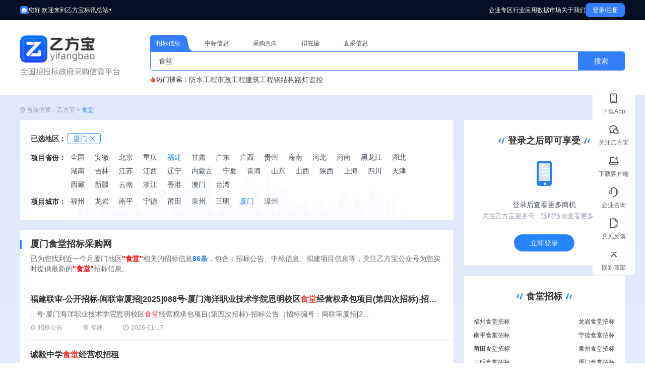

--- FILE ---
content_type: text/html;charset=UTF-8
request_url: http://www.yfbzb.com/zbzt/43/137/
body_size: 36231
content:













<!DOCTYPE html>
<html style="overflow-x:auto;overflow-y:auto;">
<head>
    <title>厦门食堂承包招标-厦门食堂改造工程承包招标-厦门食堂设备采购公告</title>
	
<link rel="shortcut icon" href="/static/images/favicon.ico">
<meta http-equiv="Content-Type" content="text/html;charset=utf-8"/>
<meta name="author" content="http://yfb_site.com/"/>
<meta name="renderer" content="webkit"><meta http-equiv="X-UA-Compatible" content="IE=8,IE=9,IE=10" />
<meta http-equiv="Expires" content="0">
<meta http-equiv="Cache-Control" content="no-cache">
<meta http-equiv="Cache-Control" content="no-store">
<meta name="viewport" content="width=device-width, initial-scale=1.0, minimum-scale=0.4, maximum-scale=2.0, user-scalable=yes">


<script src="/static/jquery/jquery-1.9.1.min.js" type="text/javascript"></script>
<link href="/static/bootstrap/2.3.1/css_cerulean/bootstrap.min.css" type="text/css" rel="stylesheet" />
<script src="/static/bootstrap/2.3.1/js/bootstrap.min.js" type="text/javascript"></script>
<script src="/static/jquery-validation/1.11.0/jquery.validate.min.js" type="text/javascript"></script>
<script src="/static/jquery-jbox/2.3/jquery.jBox-2.3.min.js" type="text/javascript"></script>
<script src="/static/My97DatePicker/WdatePicker.js" type="text/javascript"></script>
<script src="/static/common/mustache.min.js" type="text/javascript"></script>
<link href="/static/common/yfb_site.css" type="text/css" rel="stylesheet"/>
<script type="text/javascript">var ctx = '', ctxStatic='/static';</script>

<link href="/static/common/css/web_common.css?v=1.0.5" type="text/css" rel="stylesheet"/>
<script src="/static/common/js/web_common.js?v=1.0.5" type="text/javascript"></script>
<script src="/static/common/js/dataCenterArea.js?v=1.0.5" type="text/javascript"></script>
<script src="/static/common/js/behavior_tracking.js?v=1.0.5" type="text/javascript"></script>
<script src="/static/common/js/link_interceptor.js?v=1.0.5" type="text/javascript"></script>
<script type="text/javascript" src="https://res.wx.qq.com/connect/zh_CN/htmledition/js/wxLogin.js"></script>
<script src="/static/common/js/jquery.qrcode.min.js" type="text/javascript"></script>

	<script>var appid = 'wx5a0133da61fe22dd';</script>
	
	<script src="/static/common/js/index/default.js?v=1.0.5" type="text/javascript"></script>
	
    
    <meta name="keywords" content="厦门食堂承包,厦门食堂承包招标,厦门食堂改造工招标公告,厦门食堂设备采购"/>
    <meta name="description" content="【厦门食堂承包招标网-乙方宝旗下食堂招投标平台】提供厦门食堂承包招标信息、食堂设备采购公告、中标结果、拟建项目等招投标信息，及厦门食堂承包网招标采购信息查询。"/>
    <meta name="decorator" content="default"/>
    <meta name="author" content="厦门食堂招标采购网" />
    <meta name="applicable-device" content="pc">
    <link rel="alternate" media="only screen and (max-width: 640px)" href="https://m.yfbzb.com/zbzt/43/137//"/>
    <meta http-equiv="Cache-Control" content="no-transform" />
    <meta http-equiv="Cache-Control" content="no-siteapp" />
    <script>
        var keywordId = '43';
        var keyword = '食堂';
        var provinceId = '3';
        var provinceName='厦门'
        var cityId ='137'
    </script>
    
    <link href="/static/common/css/seoAreaWebsiteKeywordPage.css" type="text/css" rel="stylesheet"/>
    <script src="/static/common/js/index/seoAreaWebsiteKeywordPage.js" type="text/javascript"></script>
    <script>
        (function(){
            var el = document.createElement("script");
            el.src = "https://lf1-cdn-tos.bytegoofy.com/goofy/ttzz/push.js?57c0c3a77fc233487f1f4331fe97cfc4c823078f31c9eeb994a46978effa60fc3d72cd14f8a76432df3935ab77ec54f830517b3cb210f7fd334f50ccb772134a";
            el.id = "ttzz";
            var s = document.getElementsByTagName("script")[0];
            s.parentNode.insertBefore(el, s);
        })(window)
    </script>


	<script>
		window.onload = function(){
			if (getParams('source') == 'pc'){
				$('.phone-number-login-wrapper').show()
				$('.qrCodeWrapperServer01').hide()
			}
		}

		/**
		 * @description 获取url参数
		 *  参数名，不传则返回所有参数的对象
		 */
		function getParams(name) {
			var search = window.location.search.substring(1)
			if (!search) {
				search = window.location.hash.split('?')[1]
			}
			if (search) {
				var obj = JSON.parse('{"' + decodeURIComponent(search).replace(/"/g, '\\"').replace(/&/g, '","').replace(/=/g, '":"') + '"}')
				return name ? obj[name] : obj
			}
		}
	</script>

</head>
<body>
	










<style>
    /* 头部样式 - 修改为左右布局 */
    .header {
        color: white;
        position: sticky;
        background: #061022;
        top: 0;
        z-index: 1000;
    }

    .header-container {
        max-width: 1200px;
        height: 40px;
        margin: 0 auto;
        display: -webkit-box;
        display: -ms-flexbox;
        display: -webkit-flex;
        display: flex;
        -webkit-box-pack: justify;
        -ms-flex-pack: space-between;
        -webkit-justify-content: space-between;
        justify-content: space-between;
        -webkit-box-align: center;
        -ms-flex-align: center;
        -webkit-align-items: center;
        align-items: center;
    }

    /* 左边部分样式 */
    .header-left {
        display: -webkit-box;
        display: -ms-flexbox;
        display: -webkit-flex;
        display: flex;
        -webkit-box-align: center;
        -ms-flex-align: center;
        -webkit-align-items: center;
        align-items: center;
        gap: 15px;
    }

    .home-icon {
        width: 16px;
        height: 16px;
        display: -webkit-box;
        display: -ms-flexbox;
        display: -webkit-flex;
        display: flex;
        -webkit-box-align: center;
        -ms-flex-align: center;
        -webkit-align-items: center;
        align-items: center;
        -webkit-box-pack: center;
        -ms-flex-pack: center;
        -webkit-justify-content: center;
        justify-content: center;
        font-size: 16px;
        -webkit-flex-shrink: 0;
        -ms-flex-negative: 0;
        flex-shrink: 0;
    }

    .welcome-text {
        font-size: 12px;
        font-weight: 500;
    }

    .station-selector {
        position: relative;
        margin-left: 0;
    }

    .station-btn {
        background: transparent;
        border: none;
        color: white;
        padding: 0;
        cursor: pointer;
        display: -webkit-box;
        display: -ms-flexbox;
        display: -webkit-flex;
        display: flex;
        -webkit-box-align: center;
        -ms-flex-align: center;
        -webkit-align-items: center;
        align-items: center;
        gap: 5px;
        font-size: 12px;
        transition: opacity 0.3s ease;
    }

    .station-btn:hover {
        opacity: 0.8;
    }

    .dropdown-arrow {
        font-size: 8px;
        transition: transform 0.3s ease;
    }

    .station-selector.active .dropdown-arrow {
        transform: rotate(180deg);
    }

    /* 地区下拉菜单样式 */
    .area-dropdown-menu {
        position: absolute;
        left: 50%;
        transform: translateX(-50%);
        top: 100%;
        width: 440px;
        display: none;
        opacity: 0;
        transition: opacity 0.3s ease, visibility 0.3s ease;
        visibility: hidden;
        padding-top: 10px;
    }

    .area-dropdown-panel {
        background: white;
        border-radius: 8px;
        box-shadow: 0 4px 12px rgba(0, 0, 0, 0.15);
        padding: 0;
        position: relative;
    }

    .station-selector.active .area-dropdown-menu,
    .area-dropdown-menu:hover {
        display: block;
        opacity: 1;
        visibility: visible;
    }

    .area-dropdown-panel::before {
        content: '';
        position: absolute;
        left: 50%;
        transform: translateX(-50%);
        top: -5px;
        width: 0;
        height: 0;
        border-left: 5px solid transparent;
        border-right: 5px solid transparent;
        border-bottom: 5px solid white;
    }

    .area-dropdown-title {
        padding: 12px 20px;
        font-size: 14px;
        color: #333;
        border-bottom: 1px solid #e8e8e8;
        display: -webkit-box;
        display: -ms-flexbox;
        display: -webkit-flex;
        display: flex;
        -webkit-box-align: center;
        -ms-flex-align: center;
        -webkit-align-items: center;
        align-items: center;
        gap: 8px;
    }

    .area-dropdown-title img {
        width: 14px;
        height: 14px;
    }

    .area-dropdown-title .current-city {
        color: #337DFF;
        font-weight: 500;
    }

    .area-dropdown-content {
        padding: 10px 20px;
        max-height: 400px;
        overflow-y: auto;
    }

    .area-dropdown-content-item {
        width: 100%;
        display: -webkit-box;
        display: -ms-flexbox;
        display: -webkit-flex;
        display: flex;
        gap: 10px;
        margin-bottom: 10px;
    }

    .area-dropdown-content-item-title {
        font-size: 14px;
        font-weight: bold;
        color: #333;
        width: 70px;
    }

    .area-dropdown-content-item-content {
        display: -webkit-box;
        display: -ms-flexbox;
        display: -webkit-flex;
        display: flex;
        -webkit-flex-wrap: wrap;
        -ms-flex-wrap: wrap;
        flex-wrap: wrap;
        font-size: 14px;
        color: #666;
        gap: 20px;
    }

    .area-dropdown-content-item-content a {
        color: #666;
        text-decoration: none;
        transition: color 0.2s ease;
    }

    .area-dropdown-content-item-content a:hover {
        color: #337DFF;
    }

    .area-dropdown-content-item-content a.active {
        color: #337DFF;
        font-weight: 500;
        position: relative;
    }

    .area-dropdown-content-item-content a.active::after {
        content: '';
        position: absolute;
        left: 0;
        bottom: -2px;
        width: 100%;
        height: 2px;
        background: #337DFF;
    }

    /* 右边部分样式 */
    .header-right {
        display: -webkit-box;
        display: -ms-flexbox;
        display: -webkit-flex;
        display: flex;
        -webkit-box-align: center;
        -ms-flex-align: center;
        -webkit-align-items: center;
        align-items: center;
        gap: 25px;
    }

    .header-link {
        color: white;
        text-decoration: none;
        font-size: 12px;
        font-weight: 500;
        transition: background 0.3s ease;
        position: relative;
    }

    /* 企业专区下拉菜单容器 */
    .enterprise-dropdown {
        position: relative;
    }

    /* 行业应用下拉菜单容器 */
    .industry-dropdown {
        position: relative;
    }

    /* 数据市场下拉菜单容器 */
    .market-dropdown {
        position: relative;
    }

    /* 下拉菜单面板 */
    .enterprise-dropdown-menu,
    .industry-dropdown-menu,
    .market-dropdown-menu {
        position: absolute;
        top: 100%;
        left: 50%;
        transform: translateX(-50%);
        width: 560px;
        display: none;
        z-index: 1000;
        opacity: 0;
        transition: opacity 0.3s ease, visibility 0.3s ease;
        visibility: hidden;
        padding-top: 10px;
    }

    .enterprise-dropdown-menu .dropdown-panel,
    .industry-dropdown-menu .dropdown-panel,
    .market-dropdown-menu .dropdown-panel {
        background: white;
        border-radius: 8px;
        box-shadow: 0 4px 12px rgba(0, 0, 0, 0.15);
        padding: 0 16px 16px 16px;
        position: relative;
    }

    .market-dropdown-menu {
        width: 320px;
    }

    /* 数据市场下拉菜单宽度更小 */
    .market-dropdown-menu .dropdown-panel {
        width: 100%;
    }

    .area-dropdown-panel,
    .dropdown-panel {
        box-sizing: border-box;
    }

    /* 向上箭头 */
    .dropdown-arrow-up {
        width: 0;
        height: 0;
        border-left: 6px solid transparent;
        border-right: 6px solid transparent;
        border-bottom: 6px solid white;
        position: absolute;
        top: -6px;
        left: 50%;
        transform: translateX(-50%);
    }
    .enterprise-dropdown:hover .enterprise-dropdown-menu,
    .enterprise-dropdown-menu:hover {
        display: block;
        opacity: 1;
        visibility: visible;
    }

    .industry-dropdown:hover .industry-dropdown-menu,
    .industry-dropdown-menu:hover {
        display: block;
        opacity: 1;
        visibility: visible;
    }

    .market-dropdown:hover .market-dropdown-menu,
    .market-dropdown-menu:hover {
        display: block;
        opacity: 1;
        visibility: visible;
    }

    /* 下拉菜单内容 - 两列布局 */
    .dropdown-content {
        display: -webkit-box;
        display: -ms-flexbox;
        display: -webkit-flex;
        display: flex;
        gap: 20px;
    }
    .dropdown-column {
        -ms-flex: 1;
        -webkit-flex: 1;
        flex: 1;
    }

    .dropdown-column-left {
        -ms-flex: 2;
        -webkit-flex: 2;
        flex: 2;
    }
    .dropdown-column-right {
        -ms-flex: 1;
        -webkit-flex: 1;
        flex: 1;
    }
    .dropdown-section {
        margin-top: 16px;
    }
    .dropdown-section-title {
        display: -webkit-box;
        display: -ms-flexbox;
        display: -webkit-flex;
        display: flex;
        -webkit-box-align: center;
        -ms-flex-align: center;
        -webkit-align-items: center;
        align-items: center;
        margin: 4px 0;
        font-size: 12px;
        font-weight: bold;
        color: #333;
    }

    .dropdown-section-bar {
        width: 3px;
        height: 10px;
        background: #337DFF;
        margin-right: 8px;
    }

    .dropdown-section-items {
        list-style: none;
        padding: 0;
        margin: 0;
        display: -webkit-box;
        display: -ms-flexbox;
        display: -webkit-flex;
        display: flex;
        gap: 20px;
    }

    .dropdown-section-item {
        font-size: 10px;
        color: #7f7f7f;
        cursor: pointer;
        transition: color 0.2s ease;
    }
    .dropdown-section-item a {
        color: #7f7f7f;
        text-decoration: none;
        transition: color 0.2s ease;
    }

    .dropdown-section-item:hover {
        color: #337DFF;
    }

    .dropdown-section-item a:hover {
        color: #337DFF;
    }
    /* 推荐行业图标 */
    .recommended-icon {
        width: 14px;
        height: 14px;
        margin-right: 4px;
        display: inline-block;
        vertical-align: middle;
    }

    /* 下拉菜单项多列布局 - 左列3列 */
    .dropdown-section-items-column {
        display: -webkit-box;
        display: -ms-flexbox;
        display: -webkit-flex;
        display: flex;
        -webkit-flex-wrap: wrap;
        -ms-flex-wrap: wrap;
        flex-wrap: wrap;
        gap: 4px 20px;
        width: 100%;
    }

    /* 推荐行业2列布局 */
    .dropdown-section-items-recommended {
        display: grid;
        grid-template-columns: repeat(2, 1fr);
        gap: 4px 0;
        column-gap: 20px;
        width: 100%;
    }

    /* 数据市场下拉菜单项水平排列 */
    .dropdown-section-items-horizontal {
        display: -webkit-box;
        display: -ms-flexbox;
        display: -webkit-flex;
        display: flex;
        -webkit-flex-wrap: wrap;
        -ms-flex-wrap: wrap;
        flex-wrap: wrap;
        gap: 0 20px;
        width: 100%;
    }

    .dropdown-section-items-horizontal .dropdown-section-item {
        padding: 4px 0;
        white-space: nowrap;
    }

    .login-btn {
        background: #337DFF; /* 蓝色按钮 */
        color: white;
        border: none;
        width: 78px;
        height: 28px;
        text-align: center;
        line-height: 28px;
        border-radius: 8px; /* 圆角矩形 */
        font-size: 12px;
        font-weight: 500;
        cursor: pointer;
        transition: background 0.3s ease;
    }

    .login-btn:hover {
        color: #fff;
        background: #1e6fd9;
    }
</style>
<!-- 头部 - 修改为左右布局 -->
<header class="header">
    <div class="header-container">
        <!-- 左边部分 -->
        <div class="header-left">
            <!-- 小房子图标 -->
            <a href="/" class="home-icon">
                <img src="/static/images/homepage/home_icon.svg" alt="首页" style="width: 100%; height: 100%; object-fit: contain;">
            </a>
            <!-- 欢迎文字 -->
            <div class="welcome-text">您好,欢迎来到乙方宝标讯</div>
            <!-- 总站下拉 -->
            <div class="station-selector">
                <button class="station-btn">
                    <span>总站</span>
                    <span class="dropdown-arrow">▼</span>
                </button>
                <!-- 地区下拉菜单 -->
                <div class="area-dropdown-menu">
                    <div class="area-dropdown-panel">
                        <div class="area-dropdown-title">
                            <img src="/static/images/yfb/location.png" alt="位置"/>
                            <span>当前地区：</span>
                            <span class="current-city">总站</span>
                        </div>
                        <div class="area-dropdown-content">
                            <div class="area-dropdown-content-item">
                                <div class="area-dropdown-content-item-title">华东</div>
                                <div class="area-dropdown-content-item-content">
                                    <span data-id="24" data-pinyin="shanghai"><a href="/shanghai/" title="上海" areaId="24">上海</a></span>
                                    <span data-id="15" data-pinyin="jiangsu"><a href="/jiangsu/" title="江苏" areaId="15">江苏</a></span>
                                    <span data-id="30" data-pinyin="zhejiang"><a href="/zhejiang/" title="浙江" areaId="30">浙江</a></span>
                                    <span data-id="1" data-pinyin="anhui"><a href="/anhui/" title="安徽" areaId="1">安徽</a></span>
                                    <span data-id="3" data-pinyin="fujian"><a href="/fujian/" title="福建" areaId="3">福建</a></span>
                                    <span data-id="16" data-pinyin="jiangxi"><a href="/jiangxi/" title="江西" areaId="16">江西</a></span>
                                    <span data-id="21" data-pinyin="shandong"><a href="/shandong/" title="山东" areaId="21">山东</a></span>
                                </div>
                            </div>
                            <div class="area-dropdown-content-item">
                                <div class="area-dropdown-content-item-title">华北</div>
                                <div class="area-dropdown-content-item-content">
                                    <span data-id="2" data-pinyin="beijing"><a href="/beijing/" title="北京" areaId="2">北京</a></span>
                                    <span data-id="9" data-pinyin="hebei"><a href="/hebei/" title="河北" areaId="9">河北</a></span>
                                    <span data-id="26" data-pinyin="tianjin"><a href="/tianjin/" title="天津" areaId="26">天津</a></span>
                                    <span data-id="22" data-pinyin="shanxi"><a href="/shanxi/" title="山西" areaId="22">山西</a></span>
                                    <span data-id="18" data-pinyin="neimenggu"><a href="/neimenggu/" title="内蒙古" areaId="18">内蒙古</a></span>
                                </div>
                            </div>
                            <div class="area-dropdown-content-item">    
                                <div class="area-dropdown-content-item-title">东北</div>
                                <div class="area-dropdown-content-item-content">
                                    <span data-id="17" data-pinyin="liaoning"><a href="/liaoning/" title="辽宁" areaId="17">辽宁</a></span>
                                    <span data-id="14" data-pinyin="jilin"><a href="/jilin/" title="吉林" areaId="14">吉林</a></span>
                                    <span data-id="11" data-pinyin="heilongjiang"><a href="/heilongjiang/" title="黑龙江" areaId="11">黑龙江</a></span>
                                </div>
                            </div>
                            <div class="area-dropdown-content-item">    
                                <div class="area-dropdown-content-item-title">西北</div>
                                <div class="area-dropdown-content-item-content">
                                    <span data-id="23" data-pinyin="sanxi"><a href="/sanxi/" title="陕西" areaId="23">陕西</a></span>
                                    <span data-id="4" data-pinyin="gansu"><a href="/gansu/" title="甘肃" areaId="4">甘肃</a></span>
                                    <span data-id="20" data-pinyin="qinghai"><a href="/qinghai/" title="青海" areaId="20">青海</a></span>
                                    <span data-id="19" data-pinyin="ningxia"><a href="/ningxia/" title="宁夏" areaId="19">宁夏</a></span>
                                    <span data-id="28" data-pinyin="xinjiang"><a href="/xinjiang/" title="新疆" areaId="28">新疆</a></span>
                                </div>
                            </div>
                            <div class="area-dropdown-content-item">    
                                <div class="area-dropdown-content-item-title">西北</div>
                                <div class="area-dropdown-content-item-content">
                                    <span data-id="10" data-pinyin="henan"><a href="/henan/" title="河南" areaId="10">河南</a></span>
                                    <span data-id="13" data-pinyin="hunan"><a href="/hunan/" title="湖南" areaId="13">湖南</a></span>
                                    <span data-id="12" data-pinyin="hubei"><a href="/hubei/" title="湖北" areaId="12">湖北</a></span>
                                </div>
                            </div>
                            <div class="area-dropdown-content-item">    
                                <div class="area-dropdown-content-item-title">华南</div>
                                <div class="area-dropdown-content-item-content">
                                    <span data-id="5" data-pinyin="guangdong"><a href="/guangdong/" title="广东" areaId="5">广东</a></span>
                                    <span data-id="8" data-pinyin="hainan"><a href="/hainan/" title="海南" areaId="8">海南</a></span>
                                    <span data-id="6" data-pinyin="guangxi"><a href="/guangxi/" title="广西" areaId="6">广西</a></span>
                                </div>
                            </div>
                            <div class="area-dropdown-content-item">
                                <div class="area-dropdown-content-item-title">西南</div>
                                <div class="area-dropdown-content-item-content">
                                    <span data-id="31" data-pinyin="chongqing"><a href="/chongqing/" title="重庆" areaId="31">重庆</a></span>
                                    <span data-id="7" data-pinyin="guizhou"><a href="/guizhou/" title="贵州" areaId="7">贵州</a></span>
                                    <span data-id="29" data-pinyin="yunnan"><a href="/yunnan/" title="云南" areaId="29">云南</a></span>
                                    <span data-id="25" data-pinyin="sichuan"><a href="/sichuan/" title="四川" areaId="25">四川</a></span>
                                    <span data-id="27" data-pinyin="xizang"><a href="/xizang/" title="西藏" areaId="27">西藏</a></span>
                                </div>
                            </div>
                            <div class="area-dropdown-content-item">
                                <div class="area-dropdown-content-item-title">港澳台地区</div>
                                <div class="area-dropdown-content-item-content">
                                    <span data-id="3557" data-pinyin="xianggang"><a href="/xianggang/" title="香港" areaId="3557">香港</a></span>
                                    <span data-id="3558" data-pinyin="aomen"><a href="/aomen/" title="澳门" areaId="3558">澳门</a></span>
                                    <span data-id="3559" data-pinyin="taiwan"><a href="/taiwan/" title="台湾" areaId="3559">台湾</a></span>
                                </div>
                            </div>
                        </div>
                    </div>
                </div>
            </div>
        </div>

        <!-- 右边部分 -->
        <div class="header-right">
            <!-- 导航链接 -->
            <div class="enterprise-dropdown">
                <a href="javascript:void(0);" class="header-link">企业专区</a>
                <!-- 下拉菜单 -->
                <div class="enterprise-dropdown-menu">
                    <div class="dropdown-panel">
                        <!-- 向上箭头 -->
                        <div class="dropdown-arrow-up"></div>
                        <div class="dropdown-content">
                            <!-- 左列 -->
                            <div class="dropdown-column">
                                <!-- 商机情报 -->
                                <div class="dropdown-section">
                                    <div class="dropdown-section-title">
                                        <div class="dropdown-section-bar"></div>
                                        <span>商机情报</span>
                                    </div>
                                    <ul class="dropdown-section-items">
                                        <li class="dropdown-section-item"><a href="/search/invitedBidSearch">招标信息</a></li>
                                        <li class="dropdown-section-item"><a href="/search/winBidSearch">中标信息</a></li>
                                        <li class="dropdown-section-item"><a href="/procurement-intention/list/page/1.html">采购意向</a></li>
                                        <li class="dropdown-section-item"><a href="/search/proposedProjectSearch?defaultSearch=true">拟在建项目</a></li>
                                    </ul>
                                </div>
                                <!-- 商机分析 -->
                                <div class="dropdown-section">
                                    <div class="dropdown-section-title">
                                        <div class="dropdown-section-bar"></div>
                                        <span>商机分析</span>
                                    </div>
                                    <ul class="dropdown-section-items">
                                        <li class="dropdown-section-item"><a href="/search/invitedBidSearch">招标单位</a></li>
                                        <li class="dropdown-section-item"><a href="https://qiye.qianlima.com/new_qd_yfbsite/#/infoCenter/bidRiskAssessment">投标风险评估</a></li>
                                        <li class="dropdown-section-item"><a href="https://qiye.qianlima.com/new_qd_yfbsite/#/infoCenter/search">投标信用报告</a></li>
                                    </ul>
                                </div>
                                <!-- 商机数据库 -->
                                <div class="dropdown-section">
                                    <div class="dropdown-section-title">
                                        <div class="dropdown-section-bar"></div>
                                        <span>商机数据库</span>
                                    </div>
                                    <ul class="dropdown-section-items">
                                        <li class="dropdown-section-item"><a href="https://qiye.qianlima.com/new_qd_yfbsite/#/infoCenter/search">招标数据库</a></li>
                                        <li class="dropdown-section-item"><a href="https://qiye.qianlima.com/new_qd_yfbsite/#/infoCenter/search">项目数据库</a></li>
                                    </ul>
                                </div>
                            </div>
                            <!-- 右列 -->
                            <div class="dropdown-column">
                                <!-- 企业监控 -->
                                <div class="dropdown-section">
                                    <div class="dropdown-section-title">
                                        <div class="dropdown-section-bar"></div>
                                        <span>企业监控</span>
                                    </div>
                                    <ul class="dropdown-section-items">
                                        <li class="dropdown-section-item"><a href="https://qiye.qianlima.com/new_qd_yfbsite/#/infoCenter/enterpriseLibrary">潜在客户</a></li>
                                        <li class="dropdown-section-item"><a href="https://qiye.qianlima.com/new_qd_yfbsite/#/infoCenter/enterpriseLibrary">合作伙伴</a></li>
                                        <li class="dropdown-section-item"><a href="https://qiye.qianlima.com/new_qd_yfbsite/#/infoCenter/enterpriseLibrary">竞争对手</a></li>
                                        <li class="dropdown-section-item"><a href="https://qiye.qianlima.com/new_qd_yfbsite/#/infoCenter/search">线索指派</a></li>
                                    </ul>
                                </div>
                                <!-- 人脉拓展 -->
                                <div class="dropdown-section">
                                    <div class="dropdown-section-title">
                                        <div class="dropdown-section-bar"></div>
                                        <span>人脉拓展</span>
                                    </div>
                                    <ul class="dropdown-section-items">
                                        <li class="dropdown-section-item"><a href="/search/invitedBidSearch">项目直接联系人</a></li>
                                        <li class="dropdown-section-item"><a href="/search/invitedBidSearch">甲方联系人触达</a></li>
                                    </ul>
                                </div>
                                <!-- 供应商管理 -->
                                <div class="dropdown-section">
                                    <div class="dropdown-section-title">
                                        <div class="dropdown-section-bar"></div>
                                        <span>供应商管理</span>
                                    </div>
                                    <ul class="dropdown-section-items">
                                        <li class="dropdown-section-item"><a href="/zhicai/">企业直采</a></li>
                                        <li class="dropdown-section-item"><a href="/gongying/">供应商</a></li>
                                        <li class="dropdown-section-item"><a href="/chanpin/">产品寻源</a></li>
                                    </ul>
                                </div>
                            </div>
                        </div>
                    </div>
                </div>
            </div>
            <!-- 行业应用下拉菜单 -->
            <div class="industry-dropdown">
                <a href="javascript:void(0);" class="header-link">行业应用</a>
                <!-- 下拉菜单 -->
                <div class="industry-dropdown-menu">
                    <div class="dropdown-panel">
                        <!-- 向上箭头 -->
                        <div class="dropdown-arrow-up"></div>
                        <div class="dropdown-content">
                            <!-- 左列 -->
                            <div class="dropdown-column dropdown-column-left">
                                <!-- 环保行业 -->
                                <div class="dropdown-section">
                                    <div class="dropdown-section-title">
                                        <div class="dropdown-section-bar"></div>
                                        <span>环保行业</span>
                                    </div>
                                    <ul class="dropdown-section-items dropdown-section-items-column">
                                        <li class="dropdown-section-item"><a href="/search/invitedBidSearch?defaultSearch=true&keyword=环卫车辆">环卫车辆</a></li>
                                        <li class="dropdown-section-item"><a href="/search/invitedBidSearch?defaultSearch=true&keyword=环卫机械">环卫机械</a></li>
                                        <li class="dropdown-section-item"><a href="/search/invitedBidSearch?defaultSearch=true&keyword=环保绿化">环保绿化</a></li>
                                        <li class="dropdown-section-item"><a href="/search/invitedBidSearch?defaultSearch=true&keyword=环卫设施">环卫设施</a></li>
                                        <li class="dropdown-section-item"><a href="/search/invitedBidSearch?defaultSearch=true&keyword=垃圾填埋">垃圾填埋</a></li>
                                        <li class="dropdown-section-item"><a href="/search/invitedBidSearch?defaultSearch=true&keyword=垃圾处理">垃圾处理</a></li>
                                    </ul>
                                </div>
                                <!-- 市政行业 -->
                                <div class="dropdown-section">
                                    <div class="dropdown-section-title">
                                        <div class="dropdown-section-bar"></div>
                                        <span>市政行业</span>
                                    </div>
                                    <ul class="dropdown-section-items dropdown-section-items-column">
                                        <li class="dropdown-section-item"><a href="/search/invitedBidSearch?defaultSearch=true&keyword=市政工程">市政工程</a></li>
                                        <li class="dropdown-section-item"><a href="/search/invitedBidSearch?defaultSearch=true&keyword=绿化工程">绿化工程</a></li>
                                        <li class="dropdown-section-item"><a href="/search/invitedBidSearch?defaultSearch=true&keyword=环保绿化">环保绿化</a></li>
                                        <li class="dropdown-section-item"><a href="/search/invitedBidSearch?defaultSearch=true&keyword=洒水车">洒水车</a></li>
                                        <li class="dropdown-section-item"><a href="/search/invitedBidSearch?defaultSearch=true&keyword=护栏">护栏</a></li>
                                        <li class="dropdown-section-item"><a href="/search/invitedBidSearch?defaultSearch=true&keyword=园艺">园艺</a></li>
                                    </ul>
                                </div>
                                <!-- 行政行业 -->
                                <div class="dropdown-section">
                                    <div class="dropdown-section-title">
                                        <div class="dropdown-section-bar"></div>
                                        <span>行政行业</span>
                                    </div>
                                    <ul class="dropdown-section-items dropdown-section-items-column">
                                        <li class="dropdown-section-item"><a href="/search/invitedBidSearch?defaultSearch=true&keyword=办公电器">办公电器</a></li>
                                        <li class="dropdown-section-item"><a href="/search/invitedBidSearch?defaultSearch=true&keyword=教学设备">教学设备</a></li>
                                        <li class="dropdown-section-item"><a href="/search/invitedBidSearch?defaultSearch=true&keyword=办公文教">办公文教</a></li>
                                        <li class="dropdown-section-item"><a href="/search/invitedBidSearch?defaultSearch=true&keyword=办公耗材">办公耗材</a></li>
                                        <li class="dropdown-section-item"><a href="/search/invitedBidSearch?defaultSearch=true&keyword=投影仪">投影仪</a></li>
                                        <li class="dropdown-section-item"><a href="/search/invitedBidSearch?defaultSearch=true&keyword=笔记本">笔记本</a></li>
                                    </ul>
                                </div>
                                <!-- 服务采购 -->
                                <div class="dropdown-section">
                                    <div class="dropdown-section-title">
                                        <div class="dropdown-section-bar"></div>
                                        <span>服务采购</span>
                                    </div>
                                    <ul class="dropdown-section-items dropdown-section-items-column">
                                        <li class="dropdown-section-item"><a href="/search/invitedBidSearch?defaultSearch=true&keyword=印刷设备">印刷设备</a></li>
                                        <li class="dropdown-section-item"><a href="/search/invitedBidSearch?defaultSearch=true&keyword=多媒体">多媒体</a></li>
                                        <li class="dropdown-section-item"><a href="/search/invitedBidSearch?defaultSearch=true&keyword=广告牌">广告牌</a></li>
                                        <li class="dropdown-section-item"><a href="/search/invitedBidSearch?defaultSearch=true&keyword=广告">广告</a></li>
                                        <li class="dropdown-section-item"><a href="/search/invitedBidSearch?defaultSearch=true&keyword=图书">图书</a></li>
                                        <li class="dropdown-section-item"><a href="/search/invitedBidSearch?defaultSearch=true&keyword=出版">出版</a></li>
                                    </ul>
                                </div>
                            </div>
                            <!-- 右列 -->
                            <div class="dropdown-column dropdown-column-right">
                                <!-- 推荐行业 -->
                                <div class="dropdown-section">
                                    <div class="dropdown-section-title">
                                        <img src="/static/images/homepage/recommended_industry.svg" alt="推荐" class="recommended-icon">
                                        <span>推荐行业</span>
                                    </div>
                                    <ul class="dropdown-section-items dropdown-section-items-recommended">
                                        <li class="dropdown-section-item"><a href="/zbzt/846/">金融</a></li>
                                        <li class="dropdown-section-item"><a href="/zbzt/836/">水保</a></li>
                                        <li class="dropdown-section-item"><a href="/zbzt/842/">科学</a></li>
                                        <li class="dropdown-section-item"><a href="/zbzt/831/">铁路局</a></li>
                                        <li class="dropdown-section-item"><a href="/zbzt/844/">航天</a></li>
                                        <li class="dropdown-section-item"><a href="/zbzt/834/">地方志</a></li>
                                        <li class="dropdown-section-item"><a href="/zbzt/840/">中烟</a></li>
                                        <li class="dropdown-section-item"><a href="/zbzt/828/">街道办</a></li>
                                        <li class="dropdown-section-item"><a href="/zbzt/845/">航空</a></li>
                                        <li class="dropdown-section-item"><a href="/zbzt/791/">农业</a></li>
                                        <li class="dropdown-section-item"><a href="/zbzt/841/">民航</a></li>
                                        <li class="dropdown-section-item"><a href="/zbzt/829/">财政局</a></li>
                                        <li class="dropdown-section-item"><a href="/zbzt/843/">胶制品</a></li>
                                        <li class="dropdown-section-item"><a href="/zbzt/835/">气象局</a></li>
                                        <li class="dropdown-section-item"><a href="/zbzt/839/">百货</a></li>
                                        <li class="dropdown-section-item"><a href="/zbzt/819/">审计局</a></li>
                                    </ul>
                                </div>
                            </div>
                        </div>
                    </div>
                </div>
            </div>
            <!-- 数据市场下拉菜单 -->
            <div class="market-dropdown">
                <a href="javascript:void(0);" class="header-link">数据市场</a>
                <!-- 下拉菜单 -->
                <div class="market-dropdown-menu">
                    <div class="dropdown-panel">
                        <!-- 向上箭头 -->
                        <div class="dropdown-arrow-up"></div>
                        <div class="dropdown-content">
                            <div class="dropdown-column">
                                <!-- 商机线索 -->
                                <div class="dropdown-section">
                                    <div class="dropdown-section-title">
                                        <div class="dropdown-section-bar"></div>
                                        <span>商机线索</span>
                                    </div>
                                    <ul class="dropdown-section-items dropdown-section-items-horizontal">
                                        <li class="dropdown-section-item"><a href="/search/invitedBidSearch">实时招标</a></li>
                                        <li class="dropdown-section-item"><a href="/search/winBidSearch">中标信息</a></li>
                                        <li class="dropdown-section-item"><a href="/procurement-intention/list/page/1.html">采购意向</a></li>
                                        <li class="dropdown-section-item"><a href="/search/proposedProjectSearch?defaultSearch=true">拟在建项目</a></li>
                                    </ul>
                                </div>
                                <!-- 政策新闻 -->
                                <div class="dropdown-section">
                                    <div class="dropdown-section-title">
                                        <div class="dropdown-section-bar"></div>
                                        <span>政策新闻</span>
                                    </div>
                                    <ul class="dropdown-section-items dropdown-section-items-horizontal">
                                        <li class="dropdown-section-item"><a href="/strategy-guide/list/page/29.html">政策法规</a></li>
                                        <li class="dropdown-section-item"><a href="/strategy-guide/list/page/32.html">投标标准</a></li>
                                    </ul>
                                </div>
                                <!-- 数据服务 -->
                                <div class="dropdown-section">
                                    <div class="dropdown-section-title">
                                        <div class="dropdown-section-bar"></div>
                                        <span>数据服务</span>
                                    </div>
                                    <ul class="dropdown-section-items dropdown-section-items-horizontal">
                                        <li class="dropdown-section-item"><a href="https://qiye.qianlima.com/new_qd_yfbsite/#/infoCenter/search">信用报告</a></li>
                                        <li class="dropdown-section-item"><a href="https://qiye.qianlima.com/new_qd_yfbsite/#/infoCenter/bidRiskAssessment">风险评估</a></li>
                                        <li class="dropdown-section-item"><a href="https://qiye.qianlima.com/new_qd_yfbsite/#/infoCenter/search">数据下载</a></li>
                                    </ul>
                                </div>
                            </div>
                        </div>
                    </div>
                </div>
            </div>
            <a href="/aboutUs" class="header-link about-us-link">关于我们</a>
            <!-- 登录/注册按钮 -->
            <a class="login-btn" id="header-login-btn" href="https://qiye.qianlima.com/new_qd_yfbsite/#/infoCenter/search">登录/注册</a>
        </div>
    </div>
</header>

<script>
    // 城市名称映射（URL路径 -> 城市名称）
    var cityMap = {
        '/shanghai/': '上海',
        '/jiangsu/': '江苏',
        '/zhejiang/': '浙江',
        '/anhui/': '安徽',
        '/fujian/': '福建',
        '/jiangxi/': '江西',
        '/shandong/': '山东',
        '/beijing/': '北京',
        '/hebei/': '河北',
        '/tianjin/': '天津',
        '/shanxi/': '山西',
        '/neimenggu/': '内蒙古',
        '/liaoning/': '辽宁',
        '/jilin/': '吉林',
        '/heilongjiang/': '黑龙江',
        '/sanxi/': '陕西',
        '/gansu/': '甘肃',
        '/qinghai/': '青海',
        '/ningxia/': '宁夏',
        '/xinjiang/': '新疆',
        '/henan/': '河南',
        '/hunan/': '湖南',
        '/hubei/': '湖北',
        '/guangdong/': '广东',
        '/hainan/': '海南',
        '/guangxi/': '广西',
        '/chongqing/': '重庆',
        '/guizhou/': '贵州',
        '/yunnan/': '云南',
        '/sichuan/': '四川',
        '/xizang/': '西藏',
        '/xianggang/': '香港',
        '/aomen/': '澳门',
        '/taiwan/': '台湾'
    };

    // 根据当前URL设置城市显示
    function setCurrentCity() {
        var currentPath = window.location.pathname;
        var currentCity = '总站';
        var currentCityPath = '';
        
        // 遍历城市映射，查找匹配的路径
        for (var path in cityMap) {
            if (currentPath.indexOf(path) >= 0) {
                currentCity = cityMap[path];
                currentCityPath = path;
                break;
            }
        }
        
        // 更新显示
        var currentCityElements = document.querySelectorAll('.current-city');
        var stationBtnSpans = document.querySelectorAll('.station-btn span');
        
        currentCityElements.forEach(function(el) {
            el.textContent = currentCity;
        });
        
        // 更新按钮中的城市名称（第一个span，排除dropdown-arrow）
        if (stationBtnSpans.length > 0 && !stationBtnSpans[0].classList.contains('dropdown-arrow')) {
            stationBtnSpans[0].textContent = currentCity;
        }
        
        // 高亮当前城市链接
        highlightCurrentCity(currentCityPath);
    }

    // 高亮当前城市链接
    function highlightCurrentCity(cityPath) {
        // 移除所有active类
        var allLinks = document.querySelectorAll('.area-dropdown-content a');
        allLinks.forEach(function(link) {
            link.classList.remove('active');
        });
        
        // 如果有匹配的城市路径，添加active类
        if (cityPath) {
            var cityLinks = document.querySelectorAll('.area-dropdown-content a');
            cityLinks.forEach(function(link) {
                var href = link.getAttribute('href');
                if (href && href.indexOf(cityPath) >= 0) {
                    link.classList.add('active');
                }
            });
        }
    }
    
    // 初始化地区切换功能
    function initCitySelector() {
        var stationSelector = document.querySelector('.station-selector');
        var stationBtn = document.querySelector('.station-btn');
        
        // 点击按钮切换显示/隐藏
        if (stationBtn) {
            stationBtn.addEventListener('click', function(e) {
                e.stopPropagation();
                if (stationSelector) {
                    var isActive = stationSelector.classList.contains('active');
                    stationSelector.classList.toggle('active');
                    
                    // 发送点击埋点（点击显示/隐藏时触发）
                    if (typeof sendBehaviorLog === 'function') {
                        sendBehaviorLog('click', {
                            type: '5200101201',
                            typeName: '点击-顶部导航栏地区切换'
                        });
                    }
                }
            });
        }
        
        // 点击页面其他地方关闭下拉菜单
        document.addEventListener('click', function(e) {
            if (stationSelector && !stationSelector.contains(e.target)) {
                stationSelector.classList.remove('active');
            }
        });
        
        // 监听城市链接点击事件
        var cityLinks = document.querySelectorAll('.area-dropdown-content a');
        
        cityLinks.forEach(function(link) {
            link.addEventListener('click', function(e) {
                var cityName = this.getAttribute('title') || this.textContent.trim();
                var areaId = this.getAttribute('areaId');
                // 发送点击埋点
                if (typeof sendBehaviorLog === 'function') {
                    sendBehaviorLog('click', {
                        type: '5200101202',
                        typeName: '点击-顶部导航栏地区切换-地区',
                        value: {
                            areaId: areaId
                        }
                    });
                }    
                // 更新显示
                var currentCityElements = document.querySelectorAll('.current-city');
                var stationBtnSpans = document.querySelectorAll('.station-btn span');
                
                currentCityElements.forEach(function(el) {
                    el.textContent = cityName;
                });
                
                // 更新按钮中的城市名称（第一个span，排除dropdown-arrow）
                if (stationBtnSpans.length > 0 && !stationBtnSpans[0].classList.contains('dropdown-arrow')) {
                    stationBtnSpans[0].textContent = cityName;
                }
                
                // 更新高亮状态
                var allLinks = document.querySelectorAll('.area-dropdown-content a');
                allLinks.forEach(function(l) {
                    l.classList.remove('active');
                });
                this.classList.add('active');
                
                // 关闭下拉菜单
                if (stationSelector) {
                    stationSelector.classList.remove('active');
                }
            });
        });
    }
    
    // 初始化首页图标点击埋点
    function initHomeIconTracking() {
        var homeIcon = document.querySelector('.home-icon');
        if (homeIcon) {
            homeIcon.addEventListener('click', function(e) {
                // 发送点击埋点
                if (typeof sendBehaviorLog === 'function') {
                    sendBehaviorLog('click', {
                        type: '5200101203',
                        typeName: '点击-顶部导航栏-首页icon'
                    });
                }
            });
        }
    }
    
    // 初始化企业专区类目点击埋点
    function initEnterpriseDropdownTracking() {
        var enterpriseLinks = document.querySelectorAll('.enterprise-dropdown-menu a');
        enterpriseLinks.forEach(function(link) {
            link.addEventListener('click', function(e) {
                var tab = this.textContent.trim();
                // 发送点击埋点
                if (typeof sendBehaviorLog === 'function') {
                    sendBehaviorLog('click', {
                        type: '5200101204',
                        typeName: '点击-顶部导航栏-企业专区具体类目',
                        value: {
                            tab: tab
                        }
                    });
                }
            });
        });
    }
    
    // 初始化行业应用类目点击埋点
    function initIndustryDropdownTracking() {
        var industryLinks = document.querySelectorAll('.industry-dropdown-menu a');
        industryLinks.forEach(function(link) {
            link.addEventListener('click', function(e) {
                var tab = this.textContent.trim();
                // 发送点击埋点
                if (typeof sendBehaviorLog === 'function') {
                    sendBehaviorLog('click', {
                        type: '5200101205',
                        typeName: '点击-顶部导航栏-行业应用具体类目',
                        value: {
                            tab: tab
                        }
                    });
                }
            });
        });
    }
    
    // 初始化数据市场类目点击埋点
    function initMarketDropdownTracking() {
        var marketLinks = document.querySelectorAll('.market-dropdown-menu a');
        marketLinks.forEach(function(link) {
            link.addEventListener('click', function(e) {
                var tab = this.textContent.trim();
                // 发送点击埋点
                if (typeof sendBehaviorLog === 'function') {
                    sendBehaviorLog('click', {
                        type: '5200101206',
                        typeName: '点击-顶部导航栏-数据市场具体类目',
                        value: {
                            tab: tab
                        }
                    });
                }
            });
        });
    }
    
    // 初始化关于我们链接点击埋点
    function initAboutUsTracking() {
        var aboutUsLink = document.querySelector('.about-us-link');
        if (aboutUsLink) {
            aboutUsLink.addEventListener('click', function(e) {
                // 发送点击埋点
                if (typeof sendBehaviorLog === 'function') {
                    sendBehaviorLog('click', {
                        type: '5200101207',
                        typeName: '点击-顶部导航栏-关于我们'
                    });
                }
            });
        }
    }
    
    // 初始化登录/注册按钮点击埋点
    function initLoginBtnTracking() {
        var loginBtn = document.getElementById('header-login-btn');
        if (loginBtn) {
            loginBtn.addEventListener('click', function(e) {
                // 发送点击埋点
                if (typeof sendBehaviorLog === 'function') {
                    sendBehaviorLog('click', {
                        type: '5200101208',
                        typeName: '点击-顶部导航栏-登录/注册'
                    });
                }
            });
        }
    }
    
    setCurrentCity();
    initCitySelector();
    initHomeIconTracking();
    initEnterpriseDropdownTracking();
    initIndustryDropdownTracking();
    initMarketDropdownTracking();
    initAboutUsTracking();
    initLoginBtnTracking();
</script>


	










<!-- 侧边栏组件 -->
<div class="fixed-sidebar">
    <div class="sidebar-item sidebar-item-download-app" data-action="download-app" title="下载App">
        <div class="sidebar-icon-wrapper">
            <img src="/static/images/sidebar/download-app-gray.svg" alt="下载App" class="sidebar-icon sidebar-icon-gray">
            <img src="/static/images/sidebar/download-app.svg" alt="下载App" class="sidebar-icon sidebar-icon-active">
        </div>
        <span class="sidebar-text">下载App</span>
        <div class="qr-tooltip">
            <div class="qr-tooltip-content">
                <div class="qr-code-area">
                    <img src="/static/images/homepage/app_qrcode.png" alt="下载App二维码">
                </div>
                <p class="qr-tip">下载乙方宝App</p>
            </div>
        </div>
    </div>
    <div class="sidebar-item sidebar-item-follow-yfb" data-action="follow-yfb" title="关注乙方宝">
        <div class="sidebar-icon-wrapper">
            <img src="/static/images/sidebar/follow-yfb-gray.svg" alt="关注乙方宝" class="sidebar-icon sidebar-icon-gray">
            <img src="/static/images/sidebar/follow-yfb.svg" alt="关注乙方宝" class="sidebar-icon sidebar-icon-active">
        </div>
        <span class="sidebar-text">关注乙方宝</span>
        <div class="qr-tooltip">
            <div class="qr-tooltip-content">
                <div class="qr-code-area">
                    <img src="https://mp.weixin.qq.com/cgi-bin/showqrcode?ticket=gQFd8TwAAAAAAAAAAS5odHRwOi8vd2VpeGluLnFxLmNvbS9xLzAyRWRwQk5Fa244V1AxMDAwMDAwN1MAAgSDElxaAwQAAAAA" alt="乙方宝二维码">
                </div>
                <p class="qr-tip">关注乙方宝公众号</p>
            </div>
        </div>
    </div>
    <div class="sidebar-item sidebar-item-download-client" data-action="download-client" title="下载客户端">
        <div class="sidebar-icon-wrapper">
            <img src="/static/images/sidebar/download-client-gray.svg" alt="下载客户端" class="sidebar-icon sidebar-icon-gray">
            <img src="/static/images/sidebar/download-client.svg" alt="下载客户端" class="sidebar-icon sidebar-icon-active">
        </div>
        <span class="sidebar-text">下载客户端</span>
        <div class="download-client-tooltip">
            <div class="download-client-tooltip-content">
                <div class="download-client-bg">
                    <img src="/static/images/sidebar/download-client-bg.png" alt="下载客户端">
                </div>
                <a href="javascript:void(0);" class="download-client-btn" target="_blank">
                    <img src="/static/images/sidebar/download-icon.svg" alt="下载" class="download-icon">
                    下载客户端
                </a>
            </div>
        </div>
    </div>
    <div class="sidebar-item sidebar-item-consult" data-action="enterprise-consult" title="企业咨询">
        <div class="sidebar-icon-wrapper">
            <img src="/static/images/sidebar/enterprise-consult-gray.svg" alt="企业咨询" class="sidebar-icon sidebar-icon-gray">
            <img src="/static/images/sidebar/enterprise-consult.svg" alt="企业咨询" class="sidebar-icon sidebar-icon-active">
        </div>
        <span class="sidebar-text">企业咨询</span>
        <div class="consult-tooltip">
            <div class="consult-tooltip-content">
                客服热线: <a href="tel:400-055-2000">400-055-2000</a>
            </div>
        </div>
    </div>
    <div class="sidebar-item sidebar-item-feedback" data-action="feedback" title="意见反馈">
        <div class="sidebar-icon-wrapper">
            <img src="/static/images/sidebar/feedback-gray.svg" alt="意见反馈" class="sidebar-icon sidebar-icon-gray">
            <img src="/static/images/sidebar/feedback.svg" alt="意见反馈" class="sidebar-icon sidebar-icon-active">
        </div>
        <span class="sidebar-text">意见反馈</span>
        <div class="feedback-tooltip" style="display: none;">
            <div class="feedback-tooltip-content">
                <div class="feedback-tooltip-header">
                    <span>意见征集</span>
                    <span class="feedback-close">×</span>
                </div>
                <form class="feedback-form" id="feedbackForm">
                    <div class="feedback-form-item">
                        <label class="feedback-label">请输入您的联系电话 <span class="required">(必填)</span></label>
                        <input type="text" class="feedback-input" name="phone" placeholder="留下电话,我们将尽快为您解决" maxlength="11">
                    </div>
                    <div class="feedback-form-item">
                        <label class="feedback-label">请选择您反馈的问题类型 <span class="required">(必填)</span></label>
                        <div class="feedback-radio-group">
                            <label class="feedback-radio">
                                <input type="radio" name="problemType" value="system" checked>
                                <span>系统问题</span>
                            </label>
                            <label class="feedback-radio">
                                <input type="radio" name="problemType" value="suggestion">
                                <span>功能建议</span>
                            </label>
                            <label class="feedback-radio">
                                <input type="radio" name="problemType" value="other">
                                <span>其他问题</span>
                            </label>
                        </div>
                    </div>
                    <div class="feedback-form-item">
                        <label class="feedback-label">请描述您遇到的问题或建议,谢谢!</label>
                        <div class="feedback-textarea-wrapper">
                            <textarea class="feedback-textarea" name="description" placeholder="请输入您的意见或建议..." rows="5" maxlength="500"></textarea>
                            <span class="feedback-char-count">0/500</span>
                        </div>
                    </div>
                    <div class="feedback-actions">
                        <button type="button" class="feedback-submit">提交</button>
                    </div>
                </form>
            </div>
        </div>
    </div>
    <div class="sidebar-item" data-action="back-to-top" title="回到顶部">
        <div class="sidebar-icon-wrapper">
            <img src="/static/images/sidebar/back-to-top-gray.svg" alt="回到顶部" class="sidebar-icon sidebar-icon-gray">
            <img src="/static/images/sidebar/back-to-top.svg" alt="回到顶部" class="sidebar-icon sidebar-icon-active">
        </div>
        <span class="sidebar-text">回到顶部</span>
    </div>
</div>

<script>
$(document).ready(function() {
    // 检测操作系统
    function detectOS() {
        var userAgent = navigator.userAgent || navigator.vendor || window.opera;
        var platform = navigator.platform || '';
        var os = '';
        var architecture = '';
        
        // 检测操作系统
        if (/Win64|x64|WOW64/i.test(platform) || /Win64|x64|WOW64/i.test(userAgent)) {
            os = 'windows';
            architecture = 'x64';
        } else if (/Win32|Win16|WinCE/i.test(platform) || /Win32|Win16|WinCE/i.test(userAgent)) {
            os = 'windows';
            architecture = 'x86';
        } else if (/Mac|Macintosh|MacIntel|MacPPC|Mac68K/i.test(platform) || /Mac|Macintosh|MacIntel|MacPPC|Mac68K/i.test(userAgent)) {
            os = 'macos';
        } else if (/Linux/i.test(platform) || /Linux/i.test(userAgent)) {
            os = 'linux';
        } else if (/Android/i.test(userAgent)) {
            os = 'android';
        } else if (/iPhone|iPad|iPod/i.test(userAgent)) {
            os = 'ios';
        }
        
        return { os: os, architecture: architecture };
    }
    
    // 下载客户端点击事件
    $('.download-client-btn').on('click', function(e) {
        e.preventDefault();
        e.stopPropagation();
        
        // 发送点击埋点
        if (typeof sendBehaviorLog === 'function') {
            sendBehaviorLog('click', {
                type: '5200105201',
                typeName: '点击-下载客户端浮窗'
            });
        }
        
        var systemInfo = detectOS();
        var os = systemInfo.os;
        var architecture = systemInfo.architecture;
        
        if (os === 'windows' && architecture === 'x64') {
            // Windows x64 下载链接
            window.open('https://yfb-file.oss-cn-hangzhou.aliyuncs.com/pc-desktop/win/%E4%B9%99%E6%96%B9%E5%AE%9D.exe?OSSAccessKeyId=LTAI5tDURGrQeeu1W1Wij2Ab&Expires=2042617723&Signature=MK%2B%2BKNQM1HxF6YtPs08yw8OsUYg%3D');
        } else if (os === 'macos') {
            // macOS 下载链接
            window.open('https://yfb-file.oss-cn-hangzhou.aliyuncs.com/pc-desktop/mac/%E4%B9%99%E6%96%B9%E5%AE%9D.dmg?OSSAccessKeyId=LTAI5tDURGrQeeu1W1Wij2Ab&Expires=2042617689&Signature=0met%2FNLOkHF9CwwJ0dEalInhImk%3D');
        } else {
            // 其他操作系统，提示用户
            alert('暂不支持您的操作系统，请访问官网下载');
        }
    });
    
    // 下载客户端浮窗曝光埋点
    $('.sidebar-item-download-client').on('mouseenter', function() {
        if (typeof sendBehaviorLog === 'function') {
            sendBehaviorLog('exposure', {
                type: '5200105303',
                typeName: '曝光-下载客户端浮窗'
            });
        }
    });
    
    // 企业咨询浮窗曝光埋点
    $('.sidebar-item-consult').on('mouseenter', function() {
        if (typeof sendBehaviorLog === 'function') {
            sendBehaviorLog('exposure', {
                type: '5200105304',
                typeName: '曝光-企业咨询浮窗'
            });
        }
    });
    
    // 下载App二维码曝光埋点
    $('.sidebar-item-download-app').on('mouseenter', function() {
        // 发送曝光埋点
        if (typeof sendBehaviorLog === 'function') {
            sendBehaviorLog('exposure', {
                type: '5200105301',
                typeName: '曝光-下载app二维码'
            });
        }
    });
    
    // 关注乙方宝公众号二维码曝光埋点
    $('.sidebar-item-follow-yfb').on('mouseenter', function() {
        // 发送曝光埋点
        if (typeof sendBehaviorLog === 'function') {
            sendBehaviorLog('exposure', {
                type: '5200105302',
                typeName: '曝光-关注乙方宝公众号二维码'
            });
        }
    });
    
    // 侧边栏功能点击事件
    $('.sidebar-item').on('click', function(e) {
        var action = $(this).data('action');
        
        // 企业咨询、下载客户端、下载App和关注乙方宝只显示hover提示，不显示弹窗
        if (action === 'enterprise-consult' || action === 'download-client' || action === 'download-app' || action === 'follow-yfb') {
            return;
        }
        
        // 意见反馈点击显示/隐藏
        if (action === 'feedback') {
            e.stopPropagation(); // 阻止事件冒泡，避免触发document的click事件
            var $feedbackTooltip = $('.sidebar-item-feedback .feedback-tooltip');
            if ($feedbackTooltip.is(':visible')) {
                $feedbackTooltip.hide();
            } else {
                // 发送点击埋点
                if (typeof sendBehaviorLog === 'function') {
                    sendBehaviorLog('click', {
                        type: '5200105202',
                        typeName: '点击-意见反馈'
                    });
                }
                $feedbackTooltip.show();
            }
            return false;
        }
        
        if (action === 'back-to-top') {
            // 发送点击埋点
            if (typeof sendBehaviorLog === 'function') {
                sendBehaviorLog('click', {
                    type: '5200105205',
                    typeName: '点击-右侧回到顶部按钮'
                });
            }
            
            // 回到顶部
            $('html, body').animate({
                scrollTop: 0
            }, 500);
        } else {
            // 显示对应的弹窗
            $('.sidebar-popup').hide();
            var popupClass = action + '-popup';
            $('.' + popupClass).show();
        }
    });


    // 意见反馈关闭按钮
    $('.feedback-close').on('click', function(e) {
        e.stopPropagation();
        
        // 发送点击埋点
        if (typeof sendBehaviorLog === 'function') {
            sendBehaviorLog('click', {
                type: '5200105204',
                typeName: '点击-意见反馈弹窗-关闭'
            });
        }
        
        $('.feedback-tooltip').hide();
    });

    // 意见反馈字符计数
    $('.feedback-textarea').on('input', function() {
        var length = $(this).val().length;
        $('.feedback-char-count').text(length + '/500');
    });

    // 意见反馈提交
    $('.feedback-submit').on('click', function() {
        var phone = $('.feedback-input[name="phone"]').val().trim();
        var problemType = $('input[name="problemType"]:checked').val();
        var description = $('.feedback-textarea[name="description"]').val().trim();
        
        // 验证必填项
        if (!phone) {
            alert('请输入您的联系电话');
            $('.feedback-input[name="phone"]').focus();
            return;
        }
        
        // 验证手机号格式
        var phoneReg = /^1[3-9]\d{9}$/;
        if (!phoneReg.test(phone)) {
            alert('请输入正确的手机号码');
            $('.feedback-input[name="phone"]').focus();
            return;
        }
        
        if (!problemType) {
            alert('请选择问题类型');
            return;
        }
        
        // 映射问题类型：system -> 1, suggestion -> 2, other -> 3
        var optionMap = {
            'system': 1,
            'suggestion': 2,
            'other': 3
        };
        var option = optionMap[problemType];
        
        // 发送点击埋点
        if (typeof sendBehaviorLog === 'function') {
            sendBehaviorLog('click', {
                type: '5200105203',
                typeName: '点击-意见反馈弹窗-提交',
                value: {
                    phone: phone,
                    question_type: problemType,
                    text: description || ''
                }
            });
        }
        
        // 提交反馈到后端
        var $submitBtn = $(this);
        $submitBtn.prop('disabled', true).text('提交中...');
        
        $.ajax({
            url: '/solicitation',
            type: 'POST',
            contentType: 'application/json',
            data: JSON.stringify({
                phone: phone,
                option: option,
                content: description || ''
            }),
            success: function(response) {
                if (response === 'success') {
                    alert('感谢您的反馈！');
                    $('#feedbackForm')[0].reset();
                    $('.feedback-char-count').text('0/500');
                    $('.feedback-tooltip').hide();
                } else {
                    alert('提交失败，请稍后重试');
                }
            },
            error: function(xhr, status, error) {
                console.error('提交反馈失败:', error);
                alert('提交失败，请稍后重试');
            },
            complete: function() {
                $submitBtn.prop('disabled', false).text('提交');
            }
        });
    });
    
    // 点击页面其他地方关闭意见反馈
    $(document).on('click.feedback', function(e) {
        var $target = $(e.target);
        // 如果点击的不是意见反馈按钮和提示框内部，则关闭
        if (!$target.closest('.sidebar-item-feedback').length && !$target.closest('.feedback-tooltip').length) {
            $('.feedback-tooltip').hide();
        }
    });
    
    // 阻止意见反馈框内部点击事件冒泡
    $('.feedback-tooltip').on('click', function(e) {
        e.stopPropagation();
    });
});
</script>


	
    










<style>
    /* 搜索区域样式 */
    .search-section {
        position: sticky;
        left: 0;
        right: 0;
        top: 40px;
        z-index: 999;
        background: white;
        padding: 30px 0 20px;
    }

    .search-container {
        max-width: 1200px;
        margin: 0 auto;
    }

    /* 搜索内容区域 - Logo和搜索在同一行 */
    .search-content {
        display: -webkit-box;
        display: -ms-flexbox;
        display: -webkit-flex;
        display: flex;
        gap: 40px;
        -webkit-box-align: start;
        -ms-flex-align: flex-start;
        -webkit-align-items: flex-start;
        align-items: flex-start;
    }

    /* Logo区域 */
    .search-logo-area {
        -webkit-flex-shrink: 0;
        -ms-flex-negative: 0;
        flex-shrink: 0;
        width: 198px;
        height: 80px;
        margin-right: 60px;
    }

    .logo-image {
        height: 80px;
        display: block;
    }

    .search-main {
        -ms-flex: 1;
        -webkit-flex: 1;
        flex: 1;
    }

    .search-tabs {
        display: -webkit-box;
        display: -ms-flexbox;
        display: -webkit-flex;
        display: flex;
        gap: 0;
    }

    .search-tab {
        font-size: 12px;
        padding: 6px 24px;
        color: #4C4C4C;
        cursor: pointer;
        background: white;
        border: none;
        transition: all 0.3s ease;
        white-space: nowrap;
    }
    .search-tab:nth-child(1){
       padding: 6px 24px 6px 12px;
    }
    .search-tab:nth-child(5){
       padding: 6px 12px 6px 24px;
    }
    .search-tab:hover {
        color: #337DFF;
    }

    .search-tab.active {
        background: url('/static/images/homepage/search_bg_center.png') no-repeat;
        background-size: 100% 100%;
        color: white;
        font-weight: 500;
        background-position-y: 1px;
    }

    .search-tab:nth-child(1).active {
        background: url('/static/images/homepage/search_bg_left.png') no-repeat;
        background-size: 100% 100%;
    }

    .search-tab:nth-child(5).active{
        background: url('/static/images/homepage/search_bg_right.png') no-repeat;
        background-size: 100% 100%;
    }

    /* 搜索框容器 - 覆盖全局样式 */
    .search-section .search-box {
        display: -webkit-box;
        display: -ms-flexbox;
        display: -webkit-flex;
        display: flex;
        height: 36px;
        margin-bottom: 8px;
        overflow: hidden;
        border: 1px solid #337DFF;
        border-radius: 4px;
    }

    /* 当第一个tab激活时，输入框左上角为直角 */
    .search-section .search-box.first-tab-active {
        border-top-left-radius: 0;
    }

    /* 搜索输入框 - 覆盖全局样式 */
    .search-section .search-input {
        -ms-flex: 1;
        -webkit-flex: 1;
        flex: 1;
        padding: 0 16px;
        border: none;
        border-radius: 0;
        font-size: 14px;
        outline: none;
        background: white;
        height: 36px;
        line-height: 36px;
        box-sizing: border-box;
    }

    /* 搜索按钮 - 覆盖全局样式 */
    .search-section .search-button {
        background: #337DFF;
        color: white;
        border: none;
        padding: 0 32px;
        font-size: 14px;
        font-weight: 500;
        cursor: pointer;
        transition: background 0.3s ease;
        white-space: nowrap;
        display: -webkit-box;
        display: -ms-flexbox;
        display: -webkit-flex;
        display: flex;
        -webkit-box-align: center;
        -ms-flex-align: center;
        -webkit-align-items: center;
        align-items: center;
        -webkit-box-pack: center;
        -ms-flex-pack: center;
        -webkit-justify-content: center;
        justify-content: center;
        text-decoration: none;
        height: 36px;
        line-height: 36px;
    }

    .search-section .search-button:hover {
        background: #1e6fd9;
    }

    .search-section .search-icon {
        color: white;
    }

    .hot-search {
        display: -webkit-box;
        display: -ms-flexbox;
        display: -webkit-flex;
        display: flex;
        -webkit-box-align: center;
        -ms-flex-align: center;
        -webkit-align-items: center;
        align-items: center;
    }
    .hot-search-list {
        display: -webkit-box;
        display: -ms-flexbox;
        display: -webkit-flex;
        display: flex;
        -webkit-box-align: center;
        -ms-flex-align: center;
        -webkit-align-items: center;
        align-items: center;
        font-size: 14px;
        -webkit-flex-wrap: wrap;
        -ms-flex-wrap: wrap;
        flex-wrap: wrap;
        gap: 20px;
    }

    .hot-search .hot-search-title{
        display: -webkit-box;
        display: -ms-flexbox;
        display: -webkit-flex;
        display: flex;
        -webkit-box-align: center;
        -ms-flex-align: center;
        -webkit-align-items: center;
        align-items: center;
        gap: 4px;
        color: #191919;
        font-weight: 500;
    }

    .hot-search .hot-search-list a {
        color: #4C4C4C;
        cursor: pointer;
        transition: color 0.2s ease;
        text-decoration: none;
        white-space: nowrap;
    }

    .hot-search .hot-search-list a:hover {
        color: #337DFF;
    }

    .hot-search-icon {
        width: 12px;
        height: 12px;
        display: inline-block;
        -webkit-flex-shrink: 0;
        -ms-flex-negative: 0;
        flex-shrink: 0;
    }
</style>

<!-- 搜索区域 -->
<section class="search-section">
    <div class="search-container">
        <div class="search-content">
            <!-- Logo区域 -->
            <a href="/" class="search-logo-area">
                <img src="/static/images/homepage/logo.svg" alt="乙方宝，全国招投标政府采购信息平台" class="logo-image">
            </a>
            <!-- 搜索主区域 -->
            <div class="search-main">
                <!-- 搜索标签 -->
                <div class="search-tabs">
                    <div class="search-tab" data-keyword="招标信息" data-url="/search/invitedBidSearch?defaultSearch=true" page-name="/search/invitedBidSearch">招标信息</div>
                    <div class="search-tab" data-keyword="中标信息" data-url="/search/winBidSearch?defaultSearch=true" page-name="/search/winBidSearch">中标信息</div>
                    <div class="search-tab" data-keyword="采购意向" data-url="/procurement-intention/list/page/1.html" page-name="/procurement-intention/list/page/1.html">采购意向</div>
                    <div class="search-tab" data-keyword="拟在建" data-url="/search/proposedProjectSearch?defaultSearch=true" page-name="/search/proposedProjectSearch">拟在建</div>
                    <div class="search-tab" data-keyword="直采信息" data-url="/zhicai/" page-name="/zhicai">直采信息</div>
                </div>
                <!-- 搜索框 -->
                <div class="search-box">
                    <input type="text" class="search-input" id="globalSearchInput" placeholder="请输入您要查询的内容" autocomplete="off" maxlength="30">
                    <a class="search-button" id="globalSearchButton" href="javascript:;"><span class="search-icon">搜索</span></a>
                </div>
                <!-- 热门搜索 -->
                <div class="hot-search">
                    <div class="hot-search-title">
                        <img src="/static/images/homepage/hot_search.svg" alt="热门" class="hot-search-icon">
                        热门搜索：
                    </div>
                    <div class="hot-search-list" id="hotKeywordsContainer">
                        <a href="/search/invitedBidSearch?defaultSearch=true&keyword=建设工程" class="hot-keyword-link">建设工程</a>
                        <a href="/search/invitedBidSearch?defaultSearch=true&keyword=建筑" class="hot-keyword-link">建筑</a>
                        <a href="/search/invitedBidSearch?defaultSearch=true&keyword=房地产" class="hot-keyword-link">房地产</a>
                    </div>
                </div>
            </div>
        </div>
    </div>
</section>

<script>
    // 根据URL设置激活的标签
    function setActiveTabByUrl() {
        var currentUrl = window.location.pathname;
        var tabs = document.querySelectorAll('.search-section .search-tab');
        var hasActiveTab = false;
        // 遍历所有标签，根据URL匹配设置active状态
        tabs.forEach(function(tab) {
            var pageName = tab.getAttribute('page-name');
            var isActive = false;
            if (pageName && currentUrl.indexOf(pageName) >= 0) {
                isActive = true;
            }
            if (isActive) {
                tab.classList.add('active');
                hasActiveTab = true;
            } else {
                tab.classList.remove('active');
            }
        });
        // 如果没有任何标签激活，默认激活第一个（招标信息）
        if (!hasActiveTab && tabs.length > 0) {
            tabs[0].classList.add('active');
        }
    }
    // 更新搜索框圆角样式
    function updateSearchBoxRadius() {
        var searchBox = document.querySelector('.search-section .search-box');
        var firstTab = document.querySelector('.search-section .search-tabs .search-tab:nth-child(1)');
        if (searchBox && firstTab) {
            if (firstTab.classList.contains('active')) {
                searchBox.classList.add('first-tab-active');
            } else {
                searchBox.classList.remove('first-tab-active');
            }
        }
    }
    function initSearchTab() {
        // 监听标签点击
        document.querySelectorAll('.search-tab').forEach(tab => {
            tab.addEventListener('click', function() {
                // 获取标签文本
                var tabText = this.textContent.trim() || '';
                
                // 发送点击埋点
                if (typeof sendBehaviorLog === 'function') {
                    sendBehaviorLog('click', {
                        type: '5200201201',
                        typeName: '点击-搜索框上方-信息类型切换',
                        value: {
                            tab: tabText
                        }
                    });
                }
                
                // 移除所有active类
                document.querySelectorAll('.search-tab').forEach(t => {
                    t.classList.remove('active');
                });
                // 添加active类到当前标签
                this.classList.add('active');
                // 更新搜索框圆角样式
                updateSearchBoxRadius();
                const url = this.getAttribute('data-url');
                if (url) {
                    const basePath = '';
                    window.location.href = basePath + url;
                }
            });
        });
    }
    // 发送搜索按钮点击埋点
    function sendSearchButtonTracking() {
        var searchInput = document.getElementById('globalSearchInput');
        
        // 获取搜索关键词
        var keyword = searchInput ? searchInput.value.trim() : '';
        
        // 获取当前激活的搜索标签（信息类型）
        var activeTab = document.querySelector('.search-section .search-tab.active');
        if (!activeTab) {
            activeTab = document.querySelector('.search-section .search-tab');
        }
        var msgType = activeTab ? activeTab.textContent.trim() : '';
        
        // 获取当前城市的areaId
        var areaId = '';
        
        // 方式1：从URL查询参数中获取 provinceId（优先，最直接）
        var urlParams = new URLSearchParams(window.location.search);
        var provinceId = urlParams.get('provinceId');
        if (provinceId) {
            areaId = provinceId;
        } else {
            // 方式2：从URL路径匹配城市链接
            var currentPath = window.location.pathname;
            var cityLinks = document.querySelectorAll('.area-dropdown-content a');
            for (var i = 0; i < cityLinks.length; i++) {
                var href = cityLinks[i].getAttribute('href');
                if (href && currentPath.indexOf(href.replace('', '')) >= 0) {
                    areaId = cityLinks[i].getAttribute('areaId') || '';
                    break;
                }
            }
        }
        
        // 发送点击埋点
        if (typeof sendBehaviorLog === 'function') {
            sendBehaviorLog('click', {
                type: '5200201203',
                typeName: '点击-搜索框-搜索按钮',
                value: {
                    keyword: keyword,
                    msgType: msgType,
                    areaId: areaId
                }
            });
        }
    }
    
    // 初始化搜索功能
    function initSearchFunction() {
        var searchButton = document.getElementById('globalSearchButton');
        var searchInput = document.getElementById('globalSearchInput');
        
        if (!searchButton || !searchInput) {
            return;
        }
        
        // 搜索框获取焦点埋点
        searchInput.addEventListener('focus', function() {
            // 发送点击埋点
            if (typeof sendBehaviorLog === 'function') {
                sendBehaviorLog('click', {
                    type: '5200201202',
                    typeName: '点击-搜索框'
                });
            }
        });
        
        // 搜索按钮点击事件
        searchButton.addEventListener('click', function(e) {
            e.preventDefault();
            sendSearchButtonTracking();
            performGlobalSearch();
        });
        
        // 输入框回车事件
        searchInput.addEventListener('keypress', function(event) {
            if (event.keyCode === 13 || event.which === 13) {
                event.preventDefault();
                sendSearchButtonTracking();
                performGlobalSearch();
            }
        });
    }
    
    // 执行全局搜索 - 暴露到全局作用域，供其他脚本调用
    window.performGlobalSearch = function() {
        var searchInput = document.getElementById('globalSearchInput');
        var keyword = searchInput ? searchInput.value.trim() : '';
        
        if (!keyword) {
            return;
        }
        
        // 获取当前激活的搜索标签
        var activeTab = document.querySelector('.search-section .search-tab.active');
        if (!activeTab) {
            // 如果没有激活的标签，默认使用第一个（招标信息）
            activeTab = document.querySelector('.search-section .search-tab');
        }
        
        var basePath = '' || '';
        var encodedKeyword = encodeURIComponent(keyword);
        var searchUrl = '';
        
        if (activeTab) {
            // 根据激活的标签构建搜索URL
            var dataUrl = activeTab.getAttribute('data-url');
            var dataKeyword = activeTab.getAttribute('data-keyword');
            
            if (dataUrl) {
                // 如果URL中包含keyword参数，替换它；否则添加keyword参数
                if (dataUrl.indexOf('keyword=') >= 0) {
                    searchUrl = dataUrl.replace(/keyword=[^&]*/, 'keyword=' + encodedKeyword);
                } else {
                    var separator = dataUrl.indexOf('?') >= 0 ? '&' : '?';
                    searchUrl = dataUrl + separator + 'keyword=' + encodedKeyword;
                }
                // 确保有defaultSearch参数
                if (searchUrl.indexOf('defaultSearch=') < 0) {
                    separator = searchUrl.indexOf('?') >= 0 ? '&' : '?';
                    searchUrl = searchUrl + separator + 'defaultSearch=true';
                }
                window.location.href = basePath + searchUrl;
            } else {
                // 降级方案：默认跳转到招标信息搜索
                window.location.href = basePath + '/search/invitedBidSearch?defaultSearch=true&keyword=' + encodedKeyword;
            }
        } else {
            // 降级方案：默认跳转到招标信息搜索
            window.location.href = basePath + '/search/invitedBidSearch?defaultSearch=true&keyword=' + encodedKeyword;
        }
    };
    
    // 加载热门关键词
    function loadHotKeywords() {
        var container = document.getElementById('hotKeywordsContainer');
        if (!container) {
            return;
        }
        // 调用接口获取热门关键词
        fetch('/homepage/hot/keywords/list')
            .then(response => {
                if (!response.ok) {
                    throw new Error('网络响应错误: ' + response.status);
                }
                return response.json();
            })
            .then(result => {
                // 检查返回数据结构并处理
                var keywordsList = [];
                if (result && result.data && Array.isArray(result.data) && result.data.length > 0) {
                    container.innerHTML = '';
                    // 如果返回的是数组
                    keywordsList = result.data;
                    keywordsList.forEach(function(keyword) {
                        var link = document.createElement('a');
                        link.className = 'hot-keyword-link';
                        link.textContent = keyword;
                        link.href = ctx + '/search/invitedBidSearch?defaultSearch=true&keyword=' + encodeURIComponent(keyword);
                        container.appendChild(link);
                    });
                }
            })
            .catch(error => {
                console.error('加载热门关键词失败:', error);
                // 接口调用失败时，保持默认显示（已经在上面添加了）
            });
    }
    
    // 初始化热门搜索词点击埋点
    function initHotKeywordTracking() {
        var hotKeywordsContainer = document.getElementById('hotKeywordsContainer');
        if (!hotKeywordsContainer) {
            return;
        }
        
        // 使用事件委托，监听容器内所有热门搜索词的点击
        hotKeywordsContainer.addEventListener('click', function(e) {
            var target = e.target;
            // 确保点击的是热门搜索词链接
            if (target.classList.contains('hot-keyword-link')) {
                // 获取搜索关键词
                var keyword = target.textContent.trim() || '';
                
                // 获取当前激活的搜索标签（信息类型）
                var activeTab = document.querySelector('.search-section .search-tab.active');
                if (!activeTab) {
                    activeTab = document.querySelector('.search-section .search-tab');
                }
                var msgType = activeTab ? activeTab.textContent.trim() : '';
                
                // 发送点击埋点
                if (typeof sendBehaviorLog === 'function') {
                    sendBehaviorLog('click', {
                        type: '5200201204',
                        typeName: '点击-搜索框下方-热门搜索词',
                        value: {
                            keyword: keyword,
                            msgType: msgType
                        }
                    });
                }
            }
        });
    }
    
    // 乙方宝logo点击埋点
    function initYFBLogoTracking() {
        $('.search-logo-area').on('click', function(e) {
            // 发送点击埋点
            if (typeof sendBehaviorLog === 'function') {
                sendBehaviorLog('click', {
                    type: '5200201205',
                    typeName: '点击-乙方宝logo'
                });
            }
        });
    }
    setActiveTabByUrl();
    updateSearchBoxRadius();
    initSearchTab();
    // 初始化搜索功能
    initSearchFunction();
    // 初始化热门搜索词点击埋点
    initHotKeywordTracking();
    // 页面加载完成后加载热门关键词
    loadHotKeywords();
    // 乙方宝logo点击埋点
    initYFBLogoTracking();
</script>


<div id="box"></div>
<div class="wrapper" id="specialContent">
    <div class="navv"><img src="/static/images/location.png"/>当前位置：乙方宝
        > <a>食堂</a>
        <!-- 
            <div class="count wrapper-content-left-count"><h1 class="blue" style="display: inline-block;font-size: 12px;">厦门食堂招标采购网</h1><span>已为您找到近一个月厦门地区</span><b class="red">"食堂"</b>相关的招标信息<b class="blue">86条</b></div>
         -->
    </div>
    <div class="wrapper-content wrapper-content-self">
        <div class="wrapper-content-left">
            
            <div class="wrapper-search-top">
                <form id="searchForm" action="/search/invitedBidSearch" method="get">
                    <input name="defaultSearch" type="hidden" value="true"/>
                    <input name="keyword" type="hidden" value="食堂"/>
                    <input id="pageNo" name="pageNo" type="hidden" value=""/>
                    <input id="pageSize" name="pageSize" type="hidden" value=""/>
                    <div class="select-block clearfix">
                        <label class="select-block-label">已选地区：</label>
                        <div class="select-block-div select-block-div-list clearfix">
                            
                            
                                <div class="has-selected-item area"><span>厦门</span><img src="/static/images/yfb/delBtn.png/"></div>
                            
                        </div>
                    </div>
                    <div class="select-block select-province-block clearfix" style="">
                        <label class="select-block-label">项目省份：</label>
                        <div class="select-block-div select-block-province-div select-block-div-area select-block-div-hasSelect ">
                            <label class="cur area-select-item" data-area-id="2703"><input type="radio" name="provinceId" value="2703" data-name="全国" checked="checked"/>全国</label>
                            <label><a href="/zbzt/43/1/" class="area-select-link" data-area-id="1"><input type="radio" name="provinceId" value="1" data-name="安徽">安徽</a></label>
                            <label><a href="/zbzt/43/2/" class="area-select-link" data-area-id="2"><input type="radio" name="provinceId" value="2" data-name="北京"/>北京</a></label>
                            <label><a href="/zbzt/43/31/" class="area-select-link" data-area-id="31"><input type="radio" name="provinceId" value="31" data-name="重庆"/>重庆</a></label>
                            <label><a href="/zbzt/43/3/" class="area-select-link" data-area-id="3"><input type="radio" name="provinceId" value="3" data-name="福建"/>福建</a></label>
                            <label><a href="/zbzt/43/4/" class="area-select-link" data-area-id="4"><input type="radio" name="provinceId" value="4"  data-name="甘肃"/>甘肃</a></label>
                            <label><a href="/zbzt/43/5/" class="area-select-link" data-area-id="5"><input type="radio" name="provinceId" value="5"  data-name="广东"/>广东</a></label>
                            <label><a href="/zbzt/43/6/" class="area-select-link" data-area-id="6"><input type="radio" name="provinceId" value="6"  data-name="广西"/>广西</a></label>
                            <label><a href="/zbzt/43/7/" class="area-select-link" data-area-id="7"><input type="radio" name="provinceId" value="7"  data-name="贵州"/>贵州</a></label>
                            <label><a href="/zbzt/43/8/" class="area-select-link" data-area-id="8"><input type="radio" name="provinceId" value="8"  data-name="海南"/>海南</a></label>
                            <label><a href="/zbzt/43/9/" class="area-select-link" data-area-id="9"><input type="radio" name="provinceId" value="9"  data-name="河北"/>河北</a></label>
                            <label><a href="/zbzt/43/10/" class="area-select-link" data-area-id="10"><input type="radio" name="provinceId" value="10"  data-name="河南"/>河南</a></label>
                            <label><a href="/zbzt/43/11/" class="area-select-link" data-area-id="11"><input type="radio" name="provinceId" value="11"  data-name="黑龙江"/>黑龙江</a></label>
                            <label><a href="/zbzt/43/12/" class="area-select-link" data-area-id="12"><input type="radio" name="provinceId" value="12"  data-name="湖北"/>湖北</a></label>
                            <label><a href="/zbzt/43/13/" class="area-select-link" data-area-id="13"><input type="radio" name="provinceId" value="13"  data-name="湖南"/>湖南</a></label>
                            <label><a href="/zbzt/43/14/" class="area-select-link" data-area-id="14"><input type="radio" name="provinceId" value="14"  data-name="吉林"/>吉林</a></label>
                            <label><a href="/zbzt/43/15/" class="area-select-link" data-area-id="15"><input type="radio" name="provinceId" value="15"  data-name="江苏"/>江苏</a></label>
                            <label><a href="/zbzt/43/16/" class="area-select-link" data-area-id="16"><input type="radio" name="provinceId" value="16"  data-name="江西"/>江西</a></label>
                            <label><a href="/zbzt/43/17/" class="area-select-link" data-area-id="17"><input type="radio" name="provinceId" value="17"  data-name="辽宁"/>辽宁</a></label>
                            <label><a href="/zbzt/43/18/" class="area-select-link" data-area-id="18"><input type="radio" name="provinceId" value="18"  data-name="内蒙古"/>内蒙古</a></label>
                            <label><a href="/zbzt/43/19/" class="area-select-link" data-area-id="19"><input type="radio" name="provinceId" value="19"  data-name="宁夏"/>宁夏</a></label>
                            <label><a href="/zbzt/43/20/" class="area-select-link" data-area-id="20"><input type="radio" name="provinceId" value="20"  data-name="青海"/>青海</a></label>
                            <label><a href="/zbzt/43/21/" class="area-select-link" data-area-id="21"><input type="radio" name="provinceId" value="21"  data-name="山东"/>山东</a></label>
                            <label><a href="/zbzt/43/22/" class="area-select-link" data-area-id="22"><input type="radio" name="provinceId" value="22"  data-name="山西"/>山西</a></label>
                            <label><a href="/zbzt/43/23/" class="area-select-link" data-area-id="23"><input type="radio" name="provinceId" value="23"  data-name="陕西"/>陕西</a></label>
                            <label><a href="/zbzt/43/24/" class="area-select-link" data-area-id="24"><input type="radio" name="provinceId" value="24"  data-name="上海"/>上海</a></label>
                            <label><a href="/zbzt/43/25/" class="area-select-link" data-area-id="25"><input type="radio" name="provinceId" value="25"  data-name="四川"/>四川</a></label>
                            <label><a href="/zbzt/43/26/" class="area-select-link" data-area-id="26"><input type="radio" name="provinceId" value="26"  data-name="天津"/>天津</a></label>
                            <label><a href="/zbzt/43/27/" class="area-select-link" data-area-id="27"><input type="radio" name="provinceId" value="27"  data-name="西藏"/>西藏</a></label>
                            <label><a href="/zbzt/43/28/" class="area-select-link" data-area-id="28"><input type="radio" name="provinceId" value="28"  data-name="新疆"/>新疆</a></label>
                            <label><a href="/zbzt/43/29/" class="area-select-link" data-area-id="29"><input type="radio" name="provinceId" value="29"  data-name="云南"/>云南</a></label>
                            <label><a href="/zbzt/43/30/" class="area-select-link" data-area-id="30"><input type="radio" name="provinceId" value="30"  data-name="浙江"/>浙江</a></label>
                            <label><a href="/zbzt/43/3557/" class="area-select-link" data-area-id="3557"><input type="radio" name="provinceId" value="3557"  data-name="香港"/>香港</a></label>
                            <label><a href="/zbzt/43/3558/" class="area-select-link" data-area-id="3558"><input type="radio" name="provinceId" value="3558"  data-name="澳门"/>澳门</a></label>
                            <label><a href="/zbzt/43/3559/" class="area-select-link" data-area-id="3559"><input type="radio" name="provinceId" value="3559"  data-name="台湾"/>台湾</a></label>
                        </div>
                    </div>
                    
                    <div class="select-block select-city-block clearfix" style="padding-bottom: 20px;">
                        <label class="select-block-label">项目城市：</label>
                        <div class="select-block-div select-block-city-by-province select-block-div-area select-block-div-hasSelect ">
                            
                                <label class=""><a href="/zbzt/43/130/" class="area-select-link" data-area-id="130"><input type="radio" name="provinceId" value="130" data-name="福州">福州</a></label>
                            
                                <label class=""><a href="/zbzt/43/131/" class="area-select-link" data-area-id="131"><input type="radio" name="provinceId" value="131" data-name="龙岩">龙岩</a></label>
                            
                                <label class=""><a href="/zbzt/43/132/" class="area-select-link" data-area-id="132"><input type="radio" name="provinceId" value="132" data-name="南平">南平</a></label>
                            
                                <label class=""><a href="/zbzt/43/133/" class="area-select-link" data-area-id="133"><input type="radio" name="provinceId" value="133" data-name="宁德">宁德</a></label>
                            
                                <label class=""><a href="/zbzt/43/134/" class="area-select-link" data-area-id="134"><input type="radio" name="provinceId" value="134" data-name="莆田">莆田</a></label>
                            
                                <label class=""><a href="/zbzt/43/135/" class="area-select-link" data-area-id="135"><input type="radio" name="provinceId" value="135" data-name="泉州">泉州</a></label>
                            
                                <label class=""><a href="/zbzt/43/136/" class="area-select-link" data-area-id="136"><input type="radio" name="provinceId" value="136" data-name="三明">三明</a></label>
                            
                                <label class="cur"><a href="/zbzt/43/137/" class="area-select-link" data-area-id="137"><input type="radio" name="provinceId" value="137" data-name="厦门">厦门</a></label>
                            
                                <label class=""><a href="/zbzt/43/138/" class="area-select-link" data-area-id="138"><input type="radio" name="provinceId" value="138" data-name="漳州">漳州</a></label>
                            
                        </div>
                    </div>
                </form>
            </div>
            
            
                <div class="content-block-left wrapper-search-bottom">

                    
                    <ul class="search-bottom-items">

                        
                        <li class="search-bottom-item" style="position: relative;">
                                <span class="line-block"></span>
                                <a class="border-wrapper">
                                    <h1 style="font-size:18px;color: #333333;">厦门食堂招标采购网</h1>
                                </a>
                                <p class="title-text">已为您找到近一个月厦门地区<b style="color: #ff0000;">"食堂"</b>相关的招标信息<b style="color: #2683FF;">86条</b>，包含：招标公告、中标信息、拟建项目信息等，关注乙方宝公众号为您实时提供最新的<b style="color: #ff0000;">"食堂"</b>招标信息。</p>
                            </li>
                            
                        
                        <li  class="search-bottom-item ">
                            <a  class="border-wrapper" href="/inviteBid/detail/20260117_571096946.html" target="_blank">
                                <h2>福建联审-公开招标-闽联审厦招[2025]088号-厦门海洋职业技术学院思明校区<font color='#ff0000'>食堂</font>经营权承包项目(第四次招标)-招标公告</h2>
                            </a>
                                <p>...号-厦门海洋职业技术学院思明校区<font color='#ff0000'>食堂</font>经营权承包项目(第四次招标)-招标公告（招标编号：闽联审厦招[2...</p>
                                <div class="time-type">
                                    <img src="/static/images/yfb/zhaobiao-type-24-24@2x.png"/><span>招标公告</span><img src="/static/images/yfb/zhaobiao-address@2x.png"/><span>福建</span><img src="/static/images/yfb/zhaobiao-time-24-24@2x.png"/><span>2026-01-17</span>
                                </div>

                        </li>
                        
                        <li  class="search-bottom-item ">
                            <a  class="border-wrapper" href="/inviteBid/detail/20260116_571074616.html" target="_blank">
                                <h2>诚毅中学<font color='#ff0000'>食堂</font>经营权招租</h2>
                            </a>
                                <p>...01     项目名称：诚毅中学<font color='#ff0000'>食堂</font>经营权招租     资产类别：房产     转让方名称：厦门市集...</p>
                                <div class="time-type">
                                    <img src="/static/images/yfb/zhaobiao-type-24-24@2x.png"/><span>招标公告</span><img src="/static/images/yfb/zhaobiao-address@2x.png"/><span>福建</span><img src="/static/images/yfb/zhaobiao-time-24-24@2x.png"/><span>2026-01-16</span>
                                </div>

                        </li>
                        
                        <li  class="search-bottom-item ">
                            <a  class="border-wrapper" href="/inviteBid/detail/20260116_571060909.html" target="_blank">
                                <h2>福建省翔安监狱民警<font color='#ff0000'>食堂</font>食材配送项目</h2>
                            </a>
                                <p>...福建省翔安监狱民警<font color='#ff0000'>食堂</font>食材配送项目预公告致各潜在投标人：我司受福建省翔安监狱的委托，拟对福建省翔安监...</p>
                                <div class="time-type">
                                    <img src="/static/images/yfb/zhaobiao-type-24-24@2x.png"/><span>招标预告</span><img src="/static/images/yfb/zhaobiao-address@2x.png"/><span>福建</span><img src="/static/images/yfb/zhaobiao-time-24-24@2x.png"/><span>2026-01-16</span>
                                </div>

                        </li>
                        
                        <li  class="search-bottom-item ">
                            <a  class="border-wrapper" href="/inviteBid/detail/20260116_570999900.html" target="_blank">
                                <h2>采购公告（第四次）-厦门海洋职业技术学院思明校区<font color='#ff0000'>食堂</font> 经营权承包项目</h2>
                            </a>
                                <p>...我校思明校区<font color='#ff0000'>食堂</font>经营权承包项目因递交投标文件参加投标的投标人不足3家，招标失败。现委托福建联审工程管...</p>
                                <div class="time-type">
                                    <img src="/static/images/yfb/zhaobiao-type-24-24@2x.png"/><span>招标公告</span><img src="/static/images/yfb/zhaobiao-address@2x.png"/><span>福建</span><img src="/static/images/yfb/zhaobiao-time-24-24@2x.png"/><span>2026-01-16</span>
                                </div>

                        </li>
                        
                        <li  class="search-bottom-item ">
                            <a  class="border-wrapper" href="/inviteBid/detail/20260116_570980657.html" target="_blank">
                                <h2>关于厦门市第三医院职工<font color='#ff0000'>食堂</font>食材零星采购配送服务的询价公告</h2>
                            </a>
                                <p>...我院拟采购一批职工<font color='#ff0000'>食堂</font>食材，请有意向的供应商根据询价文件提供相关资料。（具体详见询价文件） 下载附件...</p>
                                <div class="time-type">
                                    <img src="/static/images/yfb/zhaobiao-type-24-24@2x.png"/><span>招标公告</span><img src="/static/images/yfb/zhaobiao-address@2x.png"/><span>福建</span><img src="/static/images/yfb/zhaobiao-time-24-24@2x.png"/><span>2026-01-16</span>
                                </div>

                        </li>
                        
                        <li  class="search-bottom-item ">
                            <a  class="border-wrapper" href="/inviteBid/detail/20260116_570962374.html" target="_blank">
                                <h2>2026年厦门市公安局集美分局各单位自办<font color='#ff0000'>食堂</font>主副食品采购</h2>
                            </a>
                                <p>...年厦门市公安局集美分局各单位自办<font color='#ff0000'>食堂</font>主副食品采购 详细情况       2026年厦门市公安局集美分...</p>
                                <div class="time-type">
                                    <img src="/static/images/yfb/zhaobiao-type-24-24@2x.png"/><span>招标预告</span><img src="/static/images/yfb/zhaobiao-address@2x.png"/><span>福建</span><img src="/static/images/yfb/zhaobiao-time-24-24@2x.png"/><span>2026-01-16</span>
                                </div>

                        </li>
                        
                        <li  class="search-bottom-item ">
                            <a  class="border-wrapper" href="/inviteBid/detail/20260115_570771549.html" target="_blank">
                                <h2>GEC20260112P28-厦门外国语学校思明校区<font color='#ff0000'>食堂</font>周边污水管网改造-竞价公告</h2>
                            </a>
                                <p>...2P28-厦门外国语学校思明校区<font color='#ff0000'>食堂</font>周边污水管网改造-竞价公告一、基本信息    竞价单号：  GE...</p>
                                <div class="time-type">
                                    <img src="/static/images/yfb/zhaobiao-type-24-24@2x.png"/><span>招标公告</span><img src="/static/images/yfb/zhaobiao-address@2x.png"/><span>福建</span><img src="/static/images/yfb/zhaobiao-time-24-24@2x.png"/><span>2026-01-15</span>
                                </div>

                        </li>
                        
                        <li  class="search-bottom-item ">
                            <a  class="border-wrapper" href="/inviteBid/detail/20260115_570731772.html" target="_blank">
                                <h2>海沧区渐美村幸福<font color='#ff0000'>食堂</font>食材采购项目</h2>
                            </a>
                                <p>...  标的名称  海沧区渐美村幸福<font color='#ff0000'>食堂</font>食材采购项目    信息披露起至日期  自2026年1月16日起...</p>
                                <div class="time-type">
                                    <img src="/static/images/yfb/zhaobiao-type-24-24@2x.png"/><span>招标公告</span><img src="/static/images/yfb/zhaobiao-address@2x.png"/><span>福建</span><img src="/static/images/yfb/zhaobiao-time-24-24@2x.png"/><span>2026-01-15</span>
                                </div>

                        </li>
                        
                        <li  class="search-bottom-item ">
                            <a  class="border-wrapper" href="/inviteBid/detail/20260115_570607761.html" target="_blank">
                                <h2>厦门市思明区城市管理和综合执法局2027年<font color='#ff0000'>食堂</font>食材采购</h2>
                            </a>
                                <p>...区城市管理和综合执法局2027年<font color='#ff0000'>食堂</font>食材采购 详细情况       厦门市思明区城市管理和综合执法局...</p>
                                <div class="time-type">
                                    <img src="/static/images/yfb/zhaobiao-type-24-24@2x.png"/><span>招标预告</span><img src="/static/images/yfb/zhaobiao-address@2x.png"/><span>福建</span><img src="/static/images/yfb/zhaobiao-time-24-24@2x.png"/><span>2026-01-15</span>
                                </div>

                        </li>
                        
                        <li  class="search-bottom-item ">
                            <a  class="border-wrapper" href="/inviteBid/detail/20260114_570414489.html" target="_blank">
                                <h2>厦门万翔-公开招标-XM2026-TZ0001-<font color='#ff0000'>食堂</font>食材供应服务招标公告</h2>
                            </a>
                                <p>...标-XM2026-TZ0001-<font color='#ff0000'>食堂</font>食材供应服务招标公告   项目概况 XM2026-TZ0001-...</p>
                                <div class="time-type">
                                    <img src="/static/images/yfb/zhaobiao-type-24-24@2x.png"/><span>招标公告</span><img src="/static/images/yfb/zhaobiao-address@2x.png"/><span>福建</span><img src="/static/images/yfb/zhaobiao-time-24-24@2x.png"/><span>2026-01-14</span>
                                </div>

                        </li>
                        
                        <li  class="search-bottom-item ">
                            <a  class="border-wrapper" href="/inviteBid/detail/20260114_570225370.html" target="_blank">
                                <h2>海沧区青礁村幸福<font color='#ff0000'>食堂</font>食材采购服务项目</h2>
                            </a>
                                <p>...标的信息   项目名称  项目编号    机构项目编号  挂牌价格    标的所在地区 - 详细地址...</p>
                                <div class="time-type">
                                    <img src="/static/images/yfb/zhaobiao-type-24-24@2x.png"/><span>招标公告</span><img src="/static/images/yfb/zhaobiao-address@2x.png"/><span>福建</span><img src="/static/images/yfb/zhaobiao-time-24-24@2x.png"/><span>2026-01-14</span>
                                </div>

                        </li>
                        
                        <li  class="search-bottom-item ">
                            <a  class="border-wrapper" href="/inviteBid/detail/20260113_570191191.html" target="_blank">
                                <h2>厦门实验中学西柯校区2026-2028 年小学部<font color='#ff0000'>食堂</font>、中学部1、3楼<font color='#ff0000'>食堂</font>、中学部2楼<font color='#ff0000'>食堂</font>经营权招租</h2>
                            </a>
                                <p>...校区2026-2028 年小学部<font color='#ff0000'>食堂</font>、中学部1、3楼<font color='#ff0000'>食堂</font>、中学部2楼<font color='#ff0000'>食堂</font>经营权招租     资产类别...</p>
                                <div class="time-type">
                                    <img src="/static/images/yfb/zhaobiao-type-24-24@2x.png"/><span>招标公告</span><img src="/static/images/yfb/zhaobiao-address@2x.png"/><span>福建</span><img src="/static/images/yfb/zhaobiao-time-24-24@2x.png"/><span>2026-01-13</span>
                                </div>

                        </li>
                        
                        <li  class="search-bottom-item ">
                            <a  class="border-wrapper" href="/inviteBid/detail/20260113_570139910.html" target="_blank">
                                <h2>夏商大厦三楼（南区）<font color='#ff0000'>食堂</font>改造设备采购项目-招标公告</h2>
                            </a>
                                <p>...夏商大厦三楼（南区）<font color='#ff0000'>食堂</font>改造设备采购项目-招标公告  投标邀请 中招国际招标有限公司受厦门夏商集团有...</p>
                                <div class="time-type">
                                    <img src="/static/images/yfb/zhaobiao-type-24-24@2x.png"/><span>招标公告</span><img src="/static/images/yfb/zhaobiao-address@2x.png"/><span>福建</span><img src="/static/images/yfb/zhaobiao-time-24-24@2x.png"/><span>2026-01-13</span>
                                </div>

                        </li>
                        
                        <li  class="search-bottom-item ">
                            <a  class="border-wrapper" href="/inviteBid/detail/20260113_570101933.html" target="_blank">
                                <h2>福建省翔安监狱民警<font color='#ff0000'>食堂</font>食材配送项目招标文件的意见征求公告</h2>
                            </a>
                                <p>...福建省翔安监狱民警<font color='#ff0000'>食堂</font>食材配送项目招标文件的意见征求公告    发布时间：2026-01-13   ...</p>
                                <div class="time-type">
                                    <img src="/static/images/yfb/zhaobiao-type-24-24@2x.png"/><span>招标公告</span><img src="/static/images/yfb/zhaobiao-address@2x.png"/><span>福建</span><img src="/static/images/yfb/zhaobiao-time-24-24@2x.png"/><span>2026-01-13</span>
                                </div>

                        </li>
                        
                        <li  class="search-bottom-item ">
                            <a  class="border-wrapper" href="/inviteBid/detail/20260113_570063613.html" target="_blank">
                                <h2>厦门外国语学校思明校区<font color='#ff0000'>食堂</font>周边污水管网改造-竞价公告</h2>
                            </a>
                                <p>...2P28-厦门外国语学校思明校区<font color='#ff0000'>食堂</font>周边污水管网改造-竞价公告 一、基本信息    竞价单号: GE...</p>
                                <div class="time-type">
                                    <img src="/static/images/yfb/zhaobiao-type-24-24@2x.png"/><span>招标公告</span><img src="/static/images/yfb/zhaobiao-address@2x.png"/><span>福建</span><img src="/static/images/yfb/zhaobiao-time-24-24@2x.png"/><span>2026-01-13</span>
                                </div>

                        </li>
                        
                        <li  class="search-bottom-item ">
                            <a  class="border-wrapper" href="/inviteBid/detail/20260113_569954329.html" target="_blank">
                                <h2>GEC20260109Z0H-厦门外国语学校思明校区<font color='#ff0000'>食堂</font>周边污水管网改造-竞价公告</h2>
                            </a>
                                <p>...9Z0H-厦门外国语学校思明校区<font color='#ff0000'>食堂</font>周边污水管网改造-竞价公告一、基本信息    竞价单号：  GE...</p>
                                <div class="time-type">
                                    <img src="/static/images/yfb/zhaobiao-type-24-24@2x.png"/><span>招标公告</span><img src="/static/images/yfb/zhaobiao-address@2x.png"/><span>福建</span><img src="/static/images/yfb/zhaobiao-time-24-24@2x.png"/><span>2026-01-13</span>
                                </div>

                        </li>
                        
                        <li  class="search-bottom-item ">
                            <a  class="border-wrapper" href="/inviteBid/detail/20260113_569953865.html" target="_blank">
                                <h2>GEC20260107Z64-海沧校区第二<font color='#ff0000'>食堂</font>（家的味道）排油烟机主机更换-竞价公告</h2>
                            </a>
                                <p>...260107Z64-海沧校区第二<font color='#ff0000'>食堂</font>（家的味道）排油烟机主机更换-竞价公告一、基本信息    竞价单...</p>
                                <div class="time-type">
                                    <img src="/static/images/yfb/zhaobiao-type-24-24@2x.png"/><span>招标公告</span><img src="/static/images/yfb/zhaobiao-address@2x.png"/><span>福建</span><img src="/static/images/yfb/zhaobiao-time-24-24@2x.png"/><span>2026-01-13</span>
                                </div>

                        </li>
                        
                        <li  class="search-bottom-item ">
                            <a  class="border-wrapper" href="/inviteBid/detail/20260112_569872307.html" target="_blank">
                                <h2><font color='#ff0000'>食堂</font>餐车维修</h2>
                            </a>
                                <p>...情               <font color='#ff0000'>食堂</font>餐车维修 接受报价中   物资信息            行号 ...</p>
                                <div class="time-type">
                                    <img src="/static/images/yfb/zhaobiao-type-24-24@2x.png"/><span>招标公告</span><img src="/static/images/yfb/zhaobiao-address@2x.png"/><span>福建</span><img src="/static/images/yfb/zhaobiao-time-24-24@2x.png"/><span>2026-01-12</span>
                                </div>

                        </li>
                        
                        <li  class="search-bottom-item ">
                            <a  class="border-wrapper" href="/inviteBid/detail/20260112_569861044.html" target="_blank">
                                <h2>026年集美片区职工<font color='#ff0000'>食堂</font>日常食材配送采购项目 询价采购公告</h2>
                            </a>
                                <p>...项目名称： 026年集美片区职工<font color='#ff0000'>食堂</font>日常食材配送采购项目 询价采购公告        二、更正信息 ...</p>
                                <div class="time-type">
                                    <img src="/static/images/yfb/zhaobiao-type-24-24@2x.png"/><span>招标公告</span><img src="/static/images/yfb/zhaobiao-address@2x.png"/><span>福建</span><img src="/static/images/yfb/zhaobiao-time-24-24@2x.png"/><span>2026-01-12</span>
                                </div>

                        </li>
                        
                        <li  class="search-bottom-item ">
                            <a  class="border-wrapper" href="/inviteBid/detail/20260112_569852324.html" target="_blank">
                                <h2>2026年<font color='#ff0000'>食堂</font>食材采购项目控制价询价公告</h2>
                            </a>
                                <p>...2026年<font color='#ff0000'>食堂</font>食材采购项目控制价询价公告&lt;...</p>
                                <div class="time-type">
                                    <img src="/static/images/yfb/zhaobiao-type-24-24@2x.png"/><span>招标公告</span><img src="/static/images/yfb/zhaobiao-address@2x.png"/><span>福建</span><img src="/static/images/yfb/zhaobiao-time-24-24@2x.png"/><span>2026-01-12</span>
                                </div>

                        </li>
                        
                        <li  class="search-bottom-item ">
                            <a  class="border-wrapper" href="/inviteBid/detail/20260112_569846236.html" target="_blank">
                                <h2>2026年集美片区职工<font color='#ff0000'>食堂</font>日常食材配送采购项目询价采购公告</h2>
                            </a>
                                <p>...2026年集美片区职工<font color='#ff0000'>食堂</font>日常食材配送采购项目 询价采购公告 2026年集美片区职工<font color='#ff0000'>食堂</font>日常食材配送...</p>
                                <div class="time-type">
                                    <img src="/static/images/yfb/zhaobiao-type-24-24@2x.png"/><span>招标公告</span><img src="/static/images/yfb/zhaobiao-address@2x.png"/><span>福建</span><img src="/static/images/yfb/zhaobiao-time-24-24@2x.png"/><span>2026-01-12</span>
                                </div>

                        </li>
                        
                        <li  class="search-bottom-item ">
                            <a  class="border-wrapper" href="/inviteBid/detail/20260112_569837159.html" target="_blank">
                                <h2>厦门软件职业技术学院旧<font color='#ff0000'>食堂</font>室内装修工程（施工）</h2>
                            </a>
                                <p>...项目基本信息  招标项目编号E3502110201300405001   招标人厦门软件职业技术学院...</p>
                                <div class="time-type">
                                    <img src="/static/images/yfb/zhaobiao-type-24-24@2x.png"/><span>招标公告</span><img src="/static/images/yfb/zhaobiao-address@2x.png"/><span>福建</span><img src="/static/images/yfb/zhaobiao-time-24-24@2x.png"/><span>2026-01-12</span>
                                </div>

                        </li>
                        
                        <li  class="search-bottom-item ">
                            <a  class="border-wrapper" href="/inviteBid/detail/20260112_569821169.html" target="_blank">
                                <h2>[公开比选]中国铁塔厦门市分公司2026年员工<font color='#ff0000'>食堂</font>外包服务项目采购公告</h2>
                            </a>
                                <p>...国铁塔厦门市分公司2026年员工<font color='#ff0000'>食堂</font>外包服务项目采购公告  中国铁塔厦门市分公司2026年员工<font color='#ff0000'>食堂</font>外...</p>
                                <div class="time-type">
                                    <img src="/static/images/yfb/zhaobiao-type-24-24@2x.png"/><span>招标公告</span><img src="/static/images/yfb/zhaobiao-address@2x.png"/><span>福建</span><img src="/static/images/yfb/zhaobiao-time-24-24@2x.png"/><span>2026-01-12</span>
                                </div>

                        </li>
                        
                        <li  class="search-bottom-item ">
                            <a  class="border-wrapper" href="/inviteBid/detail/20260112_569789746.html" target="_blank">
                                <h2><font color='#ff0000'>食堂</font>2026年1月13日-2026年1月19日肉类询价</h2>
                            </a>
                                <p>...情               <font color='#ff0000'>食堂</font>2026年1月13日-2026年1月19日肉类询价 已开标   ...</p>
                                <div class="time-type">
                                    <img src="/static/images/yfb/zhaobiao-type-24-24@2x.png"/><span>招标公告</span><img src="/static/images/yfb/zhaobiao-address@2x.png"/><span>福建</span><img src="/static/images/yfb/zhaobiao-time-24-24@2x.png"/><span>2026-01-12</span>
                                </div>

                        </li>
                        
                        <li  class="search-bottom-item ">
                            <a  class="border-wrapper" href="/inviteBid/detail/20260112_569788638.html" target="_blank">
                                <h2><font color='#ff0000'>食堂</font>2026年1月13日-2026年1月19日青菜类询价</h2>
                            </a>
                                <p>...情               <font color='#ff0000'>食堂</font>2026年1月13日-2026年1月19日青菜类询价 报价已截止...</p>
                                <div class="time-type">
                                    <img src="/static/images/yfb/zhaobiao-type-24-24@2x.png"/><span>招标公告</span><img src="/static/images/yfb/zhaobiao-address@2x.png"/><span>福建</span><img src="/static/images/yfb/zhaobiao-time-24-24@2x.png"/><span>2026-01-12</span>
                                </div>

                        </li>
                        
                        <li  class="search-bottom-item ">
                            <a  class="border-wrapper" href="/inviteBid/detail/20260112_569775246.html" target="_blank">
                                <h2>关于厦门市第三医院职工<font color='#ff0000'>食堂</font>食材零星采购配送服务的询价公告</h2>
                            </a>
                                <p>...我院拟采购一批职工<font color='#ff0000'>食堂</font>食材，请有意向的供应商根据询价文件提供相关资料。（具体详见询价文件）  下载附...</p>
                                <div class="time-type">
                                    <img src="/static/images/yfb/zhaobiao-type-24-24@2x.png"/><span>招标公告</span><img src="/static/images/yfb/zhaobiao-address@2x.png"/><span>福建</span><img src="/static/images/yfb/zhaobiao-time-24-24@2x.png"/><span>2026-01-12</span>
                                </div>

                        </li>
                        
                        <li  class="search-bottom-item ">
                            <a  class="border-wrapper" href="/inviteBid/detail/20260112_569750178.html" target="_blank">
                                <h2>公共卫生大楼物业管理（含<font color='#ff0000'>食堂</font>服务）</h2>
                            </a>
                                <p>...购意向-公共卫生大楼物业管理（含<font color='#ff0000'>食堂</font>服务） 详细情况       公共卫生大楼物业管理（含<font color='#ff0000'>食堂</font>服务）...</p>
                                <div class="time-type">
                                    <img src="/static/images/yfb/zhaobiao-type-24-24@2x.png"/><span>招标预告</span><img src="/static/images/yfb/zhaobiao-address@2x.png"/><span>福建</span><img src="/static/images/yfb/zhaobiao-time-24-24@2x.png"/><span>2026-01-12</span>
                                </div>

                        </li>
                        
                        <li  class="search-bottom-item ">
                            <a  class="border-wrapper" href="/inviteBid/detail/20260112_569619274.html" target="_blank">
                                <h2>福建省厦门监狱各类排污管道、化粪池、<font color='#ff0000'>食堂</font>隔油池和窖井清理疏通服务项目采购公告</h2>
                            </a>
                                <p>...省厦门监狱各类排污管道、化粪池、<font color='#ff0000'>食堂</font>隔油池和窖井清理疏通服务项目。 二、采购内容及要求 详见采购文件...</p>
                                <div class="time-type">
                                    <img src="/static/images/yfb/zhaobiao-type-24-24@2x.png"/><span>招标公告</span><img src="/static/images/yfb/zhaobiao-address@2x.png"/><span>福建</span><img src="/static/images/yfb/zhaobiao-time-24-24@2x.png"/><span>2026-01-12</span>
                                </div>

                        </li>
                        
                        <li  class="search-bottom-item ">
                            <a  class="border-wrapper" href="/inviteBid/detail/20260109_569466403.html" target="_blank">
                                <h2>厦门方信-公开招标-FX2026-SH004-福建省厦门集美中学附属滨水学校<font color='#ff0000'>食堂</font>经营权招租-招标公告</h2>
                            </a>
                                <p>...-福建省厦门集美中学附属滨水学校<font color='#ff0000'>食堂</font>经营权招租-招标公告项目所在地区：福建省,厦门市一、招标条件受福...</p>
                                <div class="time-type">
                                    <img src="/static/images/yfb/zhaobiao-type-24-24@2x.png"/><span>招标公告</span><img src="/static/images/yfb/zhaobiao-address@2x.png"/><span>福建</span><img src="/static/images/yfb/zhaobiao-time-24-24@2x.png"/><span>2026-01-09</span>
                                </div>

                        </li>
                        
                        <li  class="search-bottom-item ">
                            <a  class="border-wrapper" href="/inviteBid/detail/20260109_569392622.html" target="_blank">
                                <h2>金海街道<font color='#ff0000'>食堂</font>运营管理服务</h2>
                            </a>
                                <p>...6年02月政府采购意向-金海街道<font color='#ff0000'>食堂</font>运营管理服务 详细情况       金海街道<font color='#ff0000'>食堂</font>运营管理服务  ...</p>
                                <div class="time-type">
                                    <img src="/static/images/yfb/zhaobiao-type-24-24@2x.png"/><span>招标预告</span><img src="/static/images/yfb/zhaobiao-address@2x.png"/><span>福建</span><img src="/static/images/yfb/zhaobiao-time-24-24@2x.png"/><span>2026-01-09</span>
                                </div>

                        </li>
                        
                    </ul>
                    
                    
                    <div class="see-more-lists-wrapper">
                        <a class="see-more-lists" href="/search/invitedBidSearch?defaultSearch=true&keyword=食堂&provinceId=137">查看更多<span class="red">“食堂”</span>相关信息<img src="/static/images/yfb/double-right-arrow-24-24@2x.png"/></a>
                    </div>
                </div>
            
            
            
            <!-- <div class="yfb-link-content-block">
                <div class="yfb-link-content-block-left">
                    <div class="yfb-link-content-block-top">
                        <span class="active" data-index="01">乙方宝全国招标网</span>
                        <span data-index="02">全国政府采购网</span>
                        <span data-index="03">全国公共资源交易中心</span>
                    </div>
                    <div class="yfb-link-content-block-bottom">
                        <dl class="all-city-zhaobiao clearfix yfb-link-01" style="display:block;">
                            <dd data-id="24" data-pinyin="shanghai"><a href="/shanghai/" title="上海">上海招标网</a></dd>
                            <dd data-id="15" data-pinyin="jiangsu"><a href="/jiangsu/" title="江苏">江苏招标网</a></dd>
                            <dd data-id="30" data-pinyin="zhejiang"><a href="/zhejiang/" title="浙江">浙江招标网</a></dd>
                            <dd data-id="1" data-pinyin="anhui"><a href="/anhui/" title="安徽">安徽招标网</a></dd>
                            <dd data-id="3" data-pinyin="fujian"><a href="/fujian/" title="福建">福建招标网</a></dd>
                            <dd data-id="16" data-pinyin="jiangxi"><a href="/jiangxi/" title="江西">江西招标网</a></dd>
                            <dd data-id="21" data-pinyin="shandong"><a href="/shandong/" title="山东">山东招标网</a></dd>
                            <dd data-id="2" data-pinyin="beijing"><a href="/beijing/" title="北京">北京招标网</a></dd>
                            <dd data-id="9" data-pinyin="hebei"><a href="/hebei/" title="河北">河北招标网</a></dd>
                            <dd data-id="26" data-pinyin="tianjin"><a href="/tianjin/" title="天津">天津招标网</a></dd>
                            <dd data-id="22" data-pinyin="shanxi"><a href="/shanxi/" title="山西">山西招标网</a></dd>
                            <dd data-id="17" data-pinyin="liaoning"><a href="/liaoning/" title="辽宁">辽宁招标网</a></dd>
                            <dd data-id="14" data-pinyin="jilin"><a href="/jilin/" title="吉林">吉林招标网</a></dd>
                            <dd data-id="23" data-pinyin="sanxi"><a href="/sanxi/" title="陕西">陕西招标网</a></dd>
                            <dd data-id="4" data-pinyin="gansu"><a href="/gansu/" title="甘肃">甘肃招标网</a></dd>
                            <dd data-id="20" data-pinyin="qinghai"><a href="/qinghai/" title="青海">青海招标网</a></dd>
                            <dd data-id="19" data-pinyin="ningxia"><a href="/ningxia/" title="宁夏">宁夏招标网</a></dd>
                            <dd data-id="28" data-pinyin="xinjiang"><a href="/xinjiang/" title="新疆">新疆招标网</a></dd>
                            <dd data-id="10" data-pinyin="henan"><a href="/henan/" title="河南">河南招标网</a></dd>
                            <dd data-id="13" data-pinyin="hunan"><a href="/hunan/" title="湖南">湖南招标网</a></dd>
                            <dd data-id="12" data-pinyin="hubei"><a href="/hubei/" title="湖北">湖北招标网</a></dd>
                            <dd data-id="5" data-pinyin="guangdong"><a href="/guangdong/" title="广东">广东招标网</a></dd>
                            <dd data-id="8" data-pinyin="hainan"><a href="/hainan/" title="海南">海南招标网</a></dd>
                            <dd data-id="6" data-pinyin="guangxi"><a href="/guangxi/" title="广西">广西招标网</a></dd>
                            <dd data-id="31" data-pinyin="chongqing"><a href="/chongqing/" title="重庆">重庆招标网</a></dd>
                            <dd data-id="7" data-pinyin="guizhou"><a href="/guizhou/" title="贵州">贵州招标网</a></dd>
                            <dd data-id="29" data-pinyin="yunnan"><a href="/yunnan/" title="云南">云南招标网</a></dd>
                            <dd data-id="25" data-pinyin="sichuan"><a href="/sichuan/" title="四川">四川招标网</a></dd>
                            <dd data-id="27" data-pinyin="xizang"><a href="/xizang/" title="西藏">西藏招标网</a></dd>
                            <dd data-id="18" data-pinyin="neimenggu"><a href="/neimenggu/" title="内蒙古">内蒙古招标网</a></dd>
                            <dd data-id="11" data-pinyin="heilongjiang"><a href="/heilongjiang/" title="黑龙江">黑龙江招标网</a></dd>
                        </dl>
                        <dl class="all-city-zhaobiao clearfix yfb-link-02" style="display: none;">
                            <dd data-id="24" data-pinyin="shanghai"><a href="/zbzt/32/24/" title="上海">上海政府采购网</a></dd>
                            <dd data-id="15" data-pinyin="jiangsu"><a href="/zbzt/32/15/" title="江苏">江苏政府采购网</a></dd>
                            <dd data-id="30" data-pinyin="zhejiang"><a href="/zbzt/32/1/" title="浙江">浙江政府采购网</a></dd>
                            <dd data-id="1" data-pinyin="anhui"><a href="/zbzt/32/3/" title="安徽">安徽政府采购网</a></dd>
                            <dd data-id="3" data-pinyin="fujian"><a href="/zbzt/32/3/" title="福建">福建政府采购网</a></dd>
                            <dd data-id="16" data-pinyin="jiangxi"><a href="/zbzt/32/16/" title="江西">江西政府采购网</a></dd>
                            <dd data-id="21" data-pinyin="shandong"><a href="/zbzt/32/21/" title="山东">山东政府采购网</a></dd>
                            <dd data-id="2" data-pinyin="beijing"><a href="/zbzt/32/2/" title="北京">北京政府采购网</a></dd>
                            <dd data-id="9" data-pinyin="hebei"><a href="/zbzt/32/9/" title="河北">河北政府采购网</a></dd>
                            <dd data-id="26" data-pinyin="tianjin"><a href="/zbzt/32/26/" title="天津">天津政府采购网</a></dd>
                            <dd data-id="22" data-pinyin="shanxi"><a href="/zbzt/32/22/" title="山西">山西政府采购网</a></dd>
                            <dd data-id="17" data-pinyin="liaoning"><a href="/zbzt/32/17/" title="辽宁">辽宁政府采购网</a></dd>
                            <dd data-id="14" data-pinyin="jilin"><a href="/zbzt/32/14/" title="吉林">吉林政府采购网</a></dd>
                            <dd data-id="23" data-pinyin="sanxi"><a href="/zbzt/32/23/" title="陕西">陕西政府采购网</a></dd>
                            <dd data-id="4" data-pinyin="gansu"><a href="/zbzt/32/4/" title="甘肃">甘肃政府采购网</a></dd>
                            <dd data-id="20" data-pinyin="qinghai"><a href="/zbzt/32/20/" title="青海">青海政府采购网</a></dd>
                            <dd data-id="19" data-pinyin="ningxia"><a href="/zbzt/32/19/" title="宁夏">宁夏政府采购网</a></dd>
                            <dd data-id="28" data-pinyin="xinjiang"><a href="/zbzt/32/28/" title="新疆">新疆政府采购网</a></dd>
                            <dd data-id="10" data-pinyin="henan"><a href="/zbzt/32/10/" title="河南">河南政府采购网</a></dd>
                            <dd data-id="13" data-pinyin="hunan"><a href="/zbzt/32/13/" title="湖南">湖南政府采购网</a></dd>
                            <dd data-id="12" data-pinyin="hubei"><a href="/zbzt/32/12/" title="湖北">湖北政府采购网</a></dd>
                            <dd data-id="5" data-pinyin="guangdong"><a href="/zbzt/32/5/" title="广东">广东政府采购网</a></dd>
                            <dd data-id="8" data-pinyin="hainan"><a href="/zbzt/32/8/" title="海南">海南政府采购网</a></dd>
                            <dd data-id="6" data-pinyin="guangxi"><a href="/zbzt/32/6/" title="广西">广西政府采购网</a></dd>
                            <dd data-id="31" data-pinyin="chongqing"><a href="/zbzt/32/31/" title="重庆">重庆政府采购网</a></dd>
                            <dd data-id="7" data-pinyin="guizhou"><a href="/zbzt/32/7/" title="贵州">贵州政府采购网</a></dd>
                            <dd data-id="29" data-pinyin="yunnan"><a href="/zbzt/32/29/" title="云南">云南政府采购网</a></dd>
                            <dd data-id="25" data-pinyin="sichuan"><a href="/zbzt/32/25/" title="四川">四川政府采购网</a></dd>
                            <dd data-id="27" data-pinyin="xizang"><a href="/zbzt/32/27/" title="西藏">西藏政府采购网</a></dd>
                            <dd data-id="18" data-pinyin="neimenggu"><a href="/zbzt/32/18/" title="内蒙古">内蒙古政府采购网</a></dd>
                            <dd data-id="11" data-pinyin="heilongjiang"><a href="/zbzt/32/11/" title="黑龙江">黑龙江政府采购网</a></dd>
                        </dl>
                        <dl class="all-city-zhaobiao clearfix yfb-link-03" style="display: none;">
                            <dd data-id="24" data-pinyin="shanghai"><a href="/zbzt/41/24/" title="上海">上海公共资源交易中心</a></dd>
                            <dd data-id="15" data-pinyin="jiangsu"><a href="/zbzt/41/15/" title="江苏">江苏公共资源交易中心</a></dd>
                            <dd data-id="30" data-pinyin="zhejiang"><a href="/zbzt/41/30/" title="浙江">浙江公共资源交易中心</a></dd>
                            <dd data-id="1" data-pinyin="anhui"><a href="/zbzt/41/1/" title="安徽">安徽公共资源交易中心</a></dd>
                            <dd data-id="3" data-pinyin="fujian"><a href="/zbzt/41/3/" title="福建">福建公共资源交易中心</a></dd>
                            <dd data-id="16" data-pinyin="jiangxi"><a href="/zbzt/41/16/" title="江西">江西公共资源交易中心</a></dd>
                            <dd data-id="21" data-pinyin="shandong"><a href="/zbzt/41/21/" title="山东">山东公共资源交易中心</a></dd>
                            <dd data-id="2" data-pinyin="beijing"><a href="/zbzt/41/2/" title="北京">北京公共资源交易中心</a></dd>
                            <dd data-id="9" data-pinyin="hebei"><a href="/zbzt/41/9/" title="河北">河北公共资源交易中心</a></dd>
                            <dd data-id="26" data-pinyin="tianjin"><a href="/zbzt/41/26/" title="天津">天津公共资源交易中心</a></dd>
                            <dd data-id="22" data-pinyin="shanxi"><a href="/zbzt/41/22/" title="山西">山西公共资源交易中心</a></dd>
                            <dd data-id="17" data-pinyin="liaoning"><a href="/zbzt/41/17/" title="辽宁">辽宁公共资源交易中心</a></dd>
                            <dd data-id="14" data-pinyin="jilin"><a href="/zbzt/41/14/" title="吉林">吉林公共资源交易中心</a></dd>
                            <dd data-id="23" data-pinyin="sanxi"><a href="/zbzt/41/23/" title="陕西">陕西公共资源交易中心</a></dd>
                            <dd data-id="4" data-pinyin="gansu"><a href="/zbzt/41/4/" title="甘肃">甘肃公共资源交易中心</a></dd>
                            <dd data-id="20" data-pinyin="qinghai"><a href="/zbzt/41/20/" title="青海">青海公共资源交易中心</a></dd>
                            <dd data-id="19" data-pinyin="ningxia"><a href="/zbzt/41/19/" title="宁夏">宁夏公共资源交易中心</a></dd>
                            <dd data-id="28" data-pinyin="xinjiang"><a href="/zbzt/41/28/" title="新疆">新疆公共资源交易中心</a></dd>
                            <dd data-id="10" data-pinyin="henan"><a href="/zbzt/41/10/" title="河南">河南公共资源交易中心</a></dd>
                            <dd data-id="13" data-pinyin="hunan"><a href="/zbzt/41/13/" title="湖南">湖南公共资源交易中心</a></dd>
                            <dd data-id="12" data-pinyin="hubei"><a href="/zbzt/41/12/" title="湖北">湖北公共资源交易中心</a></dd>
                            <dd data-id="5" data-pinyin="guangdong"><a href="/zbzt/41/5/" title="广东">广东公共资源交易中心</a></dd>
                            <dd data-id="8" data-pinyin="hainan"><a href="/zbzt/41/8/" title="海南">海南公共资源交易中心</a></dd>
                            <dd data-id="6" data-pinyin="guangxi"><a href="/zbzt/41/6/" title="广西">广西公共资源交易中心</a></dd>
                            <dd data-id="31" data-pinyin="chongqing"><a href="/zbzt/41/31/" title="重庆">重庆公共资源交易中心</a></dd>
                            <dd data-id="7" data-pinyin="guizhou"><a href="/zbzt/41/7/" title="贵州">贵州公共资源交易中心</a></dd>
                            <dd data-id="29" data-pinyin="yunnan"><a href="/zbzt/41/29/" title="云南">云南公共资源交易中心</a></dd>
                            <dd data-id="25" data-pinyin="sichuan"><a href="/zbzt/41/25/" title="四川">四川公共资源交易中心</a></dd>
                            <dd data-id="27" data-pinyin="xizang"><a href="/zbzt/41/27/" title="西藏">西藏公共资源交易中心</a></dd>
                            <dd data-id="18" data-pinyin="neimenggu"><a href="/zbzt/41/18/" title="内蒙古">内蒙古公共资源交易中心</a></dd>
                            <dd data-id="11" data-pinyin="heilongjiang"><a href="/zbzt/41/11/" title="黑龙江">黑龙江公共资源交易中心</a></dd>
                        </dl>
                    </div>
                </div>
            </div> -->
            
            <div class="yfb-link-content-block">
                <div class="yfb-link-content-block-left">
                    <div class="yfb-link-content-block-top">
                        <span class="active" data-index="01">行业招标</span>
                        <span data-index="02">热门城市</span>
                        <span data-index="03">行业分类</span>
                    </div>
                    <div class="yfb-link-content-block-bottom">
                        <dl class="all-city-zhaobiao clearfix yfb-link-01" style="display:block;">
                            
                                 <dd data-id="771">
                                     
                                      
                                            <a href="/zbzt/771/137/" title="会议">会议</a>
                                      
                                </dd>
                            
                                 <dd data-id="772">
                                     
                                      
                                            <a href="/zbzt/772/137/" title="保洁">保洁</a>
                                      
                                </dd>
                            
                                 <dd data-id="773">
                                     
                                      
                                            <a href="/zbzt/773/137/" title="保险">保险</a>
                                      
                                </dd>
                            
                                 <dd data-id="774">
                                     
                                      
                                            <a href="/zbzt/774/137/" title="出版">出版</a>
                                      
                                </dd>
                            
                                 <dd data-id="775">
                                     
                                      
                                            <a href="/zbzt/775/137/" title="劳务">劳务</a>
                                      
                                </dd>
                            
                                 <dd data-id="776">
                                     
                                      
                                            <a href="/zbzt/776/137/" title="印刷设备">印刷设备</a>
                                      
                                </dd>
                            
                                 <dd data-id="777">
                                     
                                      
                                            <a href="/zbzt/777/137/" title="咨询">咨询</a>
                                      
                                </dd>
                            
                                 <dd data-id="778">
                                     
                                      
                                            <a href="/zbzt/778/137/" title="培训">培训</a>
                                      
                                </dd>
                            
                                 <dd data-id="779">
                                     
                                      
                                            <a href="/zbzt/779/137/" title="广告">广告</a>
                                      
                                </dd>
                            
                                 <dd data-id="780">
                                     
                                      
                                            <a href="/zbzt/780/137/" title="广告牌">广告牌</a>
                                      
                                </dd>
                            
                                 <dd data-id="781">
                                     
                                      
                                            <a href="/zbzt/781/137/" title="广播">广播</a>
                                      
                                </dd>
                            
                                 <dd data-id="782">
                                     
                                      
                                            <a href="/zbzt/782/137/" title="快递">快递</a>
                                      
                                </dd>
                            
                                 <dd data-id="783">
                                     
                                      
                                            <a href="/zbzt/783/137/" title="排版">排版</a>
                                      
                                </dd>
                            
                                 <dd data-id="176">
                                     
                                      
                                            <a href="/zbzt/176/137/" title="物业">物业</a>
                                      
                                </dd>
                            
                                 <dd data-id="784">
                                     
                                      
                                            <a href="/zbzt/784/137/" title="电视">电视</a>
                                      
                                </dd>
                            
                                 <dd data-id="785">
                                     
                                      
                                            <a href="/zbzt/785/137/" title="监理">监理</a>
                                      
                                </dd>
                            
                                 <dd data-id="139">
                                     
                                      
                                            <a href="/zbzt/139/137/" title="礼品">礼品</a>
                                      
                                </dd>
                            
                                 <dd data-id="786">
                                     
                                      
                                            <a href="/zbzt/786/137/" title="租赁">租赁</a>
                                      
                                </dd>
                            
                                 <dd data-id="787">
                                     
                                      
                                            <a href="/zbzt/787/137/" title="维修">维修</a>
                                      
                                </dd>
                            
                                 <dd data-id="788">
                                     
                                      
                                            <a href="/zbzt/788/137/" title="翻译">翻译</a>
                                      
                                </dd>
                            
                                 <dd data-id="173">
                                     
                                      
                                            <a href="/zbzt/173/137/" title="设计">设计</a>
                                      
                                </dd>
                            
                                 <dd data-id="789">
                                     
                                      
                                            <a href="/zbzt/789/137/" title="进出口">进出口</a>
                                      
                                </dd>
                            
                                 <dd data-id="790">
                                     
                                      
                                            <a href="/zbzt/790/137/" title="音像">音像</a>
                                      
                                </dd>
                            
                                 <dd data-id="43">
                                     
                                      
                                            <a href="/zbzt/43/137/" title="食堂">食堂</a>
                                      
                                </dd>
                            
                                 <dd data-id="125">
                                     
                                      
                                            <a href="/zbzt/125/137/" title="旅游">旅游</a>
                                      
                                </dd>
                            
                                 <dd data-id="138">
                                     
                                      
                                            <a href="/zbzt/138/137/" title="公务机票">公务机票</a>
                                      
                                </dd>
                            
                        </dl>
                        <dl class="all-city-zhaobiao clearfix yfb-link-02" style="display: none;">
                            
                                 <dd data-id="1041"><a href="/zbzt/43/1041/" title="鄂州食堂">鄂州食堂</a></dd>
                            
                                 <dd data-id="1042"><a href="/zbzt/43/1042/" title="恩施食堂">恩施食堂</a></dd>
                            
                                 <dd data-id="1043"><a href="/zbzt/43/1043/" title="黄冈食堂">黄冈食堂</a></dd>
                            
                                 <dd data-id="1044"><a href="/zbzt/43/1044/" title="黄石食堂">黄石食堂</a></dd>
                            
                                 <dd data-id="1045"><a href="/zbzt/43/1045/" title="荆门食堂">荆门食堂</a></dd>
                            
                                 <dd data-id="1046"><a href="/zbzt/43/1046/" title="荆州食堂">荆州食堂</a></dd>
                            
                                 <dd data-id="1047"><a href="/zbzt/43/1047/" title="潜江食堂">潜江食堂</a></dd>
                            
                                 <dd data-id="1048"><a href="/zbzt/43/1048/" title="神农架林区食堂">神农架林区食堂</a></dd>
                            
                                 <dd data-id="1049"><a href="/zbzt/43/1049/" title="十堰食堂">十堰食堂</a></dd>
                            
                                 <dd data-id="1050"><a href="/zbzt/43/1050/" title="随州食堂">随州食堂</a></dd>
                            
                                 <dd data-id="1051"><a href="/zbzt/43/1051/" title="天门食堂">天门食堂</a></dd>
                            
                                 <dd data-id="1052"><a href="/zbzt/43/1052/" title="武汉食堂">武汉食堂</a></dd>
                            
                                 <dd data-id="1053"><a href="/zbzt/43/1053/" title="仙桃食堂">仙桃食堂</a></dd>
                            
                                 <dd data-id="1054"><a href="/zbzt/43/1054/" title="咸宁食堂">咸宁食堂</a></dd>
                            
                                 <dd data-id="1055"><a href="/zbzt/43/1055/" title="襄阳食堂">襄阳食堂</a></dd>
                            
                                 <dd data-id="1056"><a href="/zbzt/43/1056/" title="孝感食堂">孝感食堂</a></dd>
                            
                                 <dd data-id="1057"><a href="/zbzt/43/1057/" title="宜昌食堂">宜昌食堂</a></dd>
                            
                                 <dd data-id="1134"><a href="/zbzt/43/1134/" title="常德食堂">常德食堂</a></dd>
                            
                                 <dd data-id="1135"><a href="/zbzt/43/1135/" title="长沙食堂">长沙食堂</a></dd>
                            
                                 <dd data-id="1136"><a href="/zbzt/43/1136/" title="郴州食堂">郴州食堂</a></dd>
                            
                                 <dd data-id="1137"><a href="/zbzt/43/1137/" title="衡阳食堂">衡阳食堂</a></dd>
                            
                                 <dd data-id="1138"><a href="/zbzt/43/1138/" title="怀化食堂">怀化食堂</a></dd>
                            
                                 <dd data-id="1139"><a href="/zbzt/43/1139/" title="娄底食堂">娄底食堂</a></dd>
                            
                                 <dd data-id="1140"><a href="/zbzt/43/1140/" title="邵阳食堂">邵阳食堂</a></dd>
                            
                                 <dd data-id="1141"><a href="/zbzt/43/1141/" title="湘潭食堂">湘潭食堂</a></dd>
                            
                                 <dd data-id="1142"><a href="/zbzt/43/1142/" title="湘西食堂">湘西食堂</a></dd>
                            
                                 <dd data-id="1143"><a href="/zbzt/43/1143/" title="益阳食堂">益阳食堂</a></dd>
                            
                                 <dd data-id="1144"><a href="/zbzt/43/1144/" title="永州食堂">永州食堂</a></dd>
                            
                                 <dd data-id="1145"><a href="/zbzt/43/1145/" title="岳阳食堂">岳阳食堂</a></dd>
                            
                                 <dd data-id="1146"><a href="/zbzt/43/1146/" title="张家界食堂">张家界食堂</a></dd>
                            
                                 <dd data-id="1147"><a href="/zbzt/43/1147/" title="株洲食堂">株洲食堂</a></dd>
                            

                        </dl>
                        <dl id="yfb-link-03" class="all-city-zhaobiao clearfix yfb-link-03" style="display: none;">

                            
                                 <dd data-id="589">
                                     
                                      
                                     <a href="/zbzt/589/137/" title="科教文卫">科教文卫</a>
                                      

                                </dd>
                            
                                 <dd data-id="703">
                                     
                                      
                                     <a href="/zbzt/703/137/" title="百货">百货</a>
                                      

                                </dd>
                            
                                 <dd data-id="572">
                                     
                                      
                                     <a href="/zbzt/572/137/" title="纺织">纺织</a>
                                      

                                </dd>
                            
                                 <dd data-id="573">
                                     
                                      
                                     <a href="/zbzt/573/137/" title="纺织轻工">纺织轻工</a>
                                      

                                </dd>
                            
                                 <dd data-id="670">
                                     
                                      
                                     <a href="/zbzt/670/137/" title="政府部门">政府部门</a>
                                      

                                </dd>
                            
                                 <dd data-id="37">
                                     
                                      
                                     <a href="/zbzt/37/137/" title="水利工程">水利工程</a>
                                      

                                </dd>
                            
                                 <dd data-id="648">
                                     
                                      
                                     <a href="/zbzt/648/137/" title="农林渔牧">农林渔牧</a>
                                      

                                </dd>
                            
                                 <dd data-id="214">
                                     
                                      
                                     <a href="/zbzt/214/137/" title="通用机械">通用机械</a>
                                      

                                </dd>
                            
                                 <dd data-id="159">
                                     
                                      
                                     <a href="/zbzt/159/137/" title="港口航道">港口航道</a>
                                      

                                </dd>
                            
                                 <dd data-id="528">
                                     
                                      
                                     <a href="/zbzt/528/137/" title="生物医药">生物医药</a>
                                      

                                </dd>
                            
                                 <dd data-id="513">
                                     
                                      
                                     <a href="/zbzt/513/137/" title="医用耗材">医用耗材</a>
                                      

                                </dd>
                            
                                 <dd data-id="563">
                                     
                                      
                                     <a href="/zbzt/563/137/" title="体育器材">体育器材</a>
                                      

                                </dd>
                            
                                 <dd data-id="453">
                                     
                                      
                                     <a href="/zbzt/453/137/" title="园林绿化">园林绿化</a>
                                      

                                </dd>
                            
                                 <dd data-id="294">
                                     
                                      
                                     <a href="/zbzt/294/137/" title="石油石化">石油石化</a>
                                      

                                </dd>
                            
                                 <dd data-id="647">
                                     
                                      
                                     <a href="/zbzt/647/137/" title="农业">农业</a>
                                      

                                </dd>
                            
                                 <dd data-id="120">
                                     
                                      
                                     <a href="/zbzt/120/137/" title="市政基建">市政基建</a>
                                      

                                </dd>
                            
                                 <dd data-id="407">
                                     
                                      
                                     <a href="/zbzt/407/137/" title="消防">消防</a>
                                      

                                </dd>
                            
                                 <dd data-id="244">
                                     
                                      
                                     <a href="/zbzt/244/137/" title="仪器化工">仪器化工</a>
                                      

                                </dd>
                            
                                 <dd data-id="174">
                                     
                                      
                                     <a href="/zbzt/174/137/" title="机械">机械</a>
                                      

                                </dd>
                            
                                 <dd data-id="484">
                                     
                                      
                                     <a href="/zbzt/484/137/" title="医疗卫生">医疗卫生</a>
                                      

                                </dd>
                            
                                 <dd data-id="433">
                                     
                                      
                                     <a href="/zbzt/433/137/" title="环保绿化">环保绿化</a>
                                      

                                </dd>
                            
                                 <dd data-id="463">
                                     
                                      
                                     <a href="/zbzt/463/137/" title="生态环保">生态环保</a>
                                      

                                </dd>
                            
                                 <dd data-id="181">
                                     
                                      
                                     <a href="/zbzt/181/137/" title="加工机械">加工机械</a>
                                      

                                </dd>
                            
                                 <dd data-id="391">
                                     
                                      
                                     <a href="/zbzt/391/137/" title="安防">安防</a>
                                      

                                </dd>
                            
                                 <dd data-id="318">
                                     
                                      
                                     <a href="/zbzt/318/137/" title="通信安防">通信安防</a>
                                      

                                </dd>
                            
                                 <dd data-id="562">
                                     
                                      
                                     <a href="/zbzt/562/137/" title="办公文教">办公文教</a>
                                      

                                </dd>
                            
                                 <dd data-id="368">
                                     
                                      
                                     <a href="/zbzt/368/137/" title="网络通讯">网络通讯</a>
                                      

                                </dd>
                            
                                 <dd data-id="2">
                                     
                                      
                                     <a href="/zbzt/2/137/" title="房屋建筑">房屋建筑</a>
                                      

                                </dd>
                            
                                 <dd data-id="307">
                                     
                                      
                                     <a href="/zbzt/307/137/" title="化学工学">化学工学</a>
                                      

                                </dd>
                            
                                 <dd data-id="245">
                                     
                                      
                                     <a href="/zbzt/245/137/" title="控制调节">控制调节</a>
                                      

                                </dd>
                            
                                 <dd data-id="622">
                                     
                                      
                                     <a href="/zbzt/622/137/" title="商业">商业</a>
                                      

                                </dd>
                            


                        </dl>
                    </div>
                </div>
            </div>
        </div>
        <div class="wrapper-content-right">
            
                <div class="un-login">
                    <div class="title"><img src="/static/images/dot-left.png"/><span>登录之后即可享受</span><img src="/static/images/dot-right.png"/></div>
                    <div class="img"><img src="/static/images/phone.png"/></div>
                    <div class="detail-1">登录后查看更多商机</div>
                    <div class="detail-2">关注乙方宝服务号，随时随地查看更多商机</div>
                    <a href="http://qiye.qianlima.com/yfbsite/a/login" class="login-btn right-pc-login" id="loginBtn">立即登录</a>
                </div>
            
             <div class="invite-hot">
                <div class="title"><img src="/static/images/dot-left.png"/><span>食堂招标</span><img src="/static/images/dot-right.png"/></div>
                <dl class="all-invite-hot twocolumn">
                    
                                 <dd data-id="130"><a href="/zbzt/43/130/" title="福州食堂招标">福州食堂招标</a></dd>
                    
                                 <dd data-id="131"><a href="/zbzt/43/131/" title="龙岩食堂招标">龙岩食堂招标</a></dd>
                    
                                 <dd data-id="132"><a href="/zbzt/43/132/" title="南平食堂招标">南平食堂招标</a></dd>
                    
                                 <dd data-id="133"><a href="/zbzt/43/133/" title="宁德食堂招标">宁德食堂招标</a></dd>
                    
                                 <dd data-id="134"><a href="/zbzt/43/134/" title="莆田食堂招标">莆田食堂招标</a></dd>
                    
                                 <dd data-id="135"><a href="/zbzt/43/135/" title="泉州食堂招标">泉州食堂招标</a></dd>
                    
                                 <dd data-id="136"><a href="/zbzt/43/136/" title="三明食堂招标">三明食堂招标</a></dd>
                    
                                 <dd data-id="137"><a href="/zbzt/43/137/" title="厦门食堂招标">厦门食堂招标</a></dd>
                    
                                 <dd data-id="138"><a href="/zbzt/43/138/" title="漳州食堂招标">漳州食堂招标</a></dd>
                    
                </dl>
            </div>
        </div>
    </div>
</div>
<script>
$(document).ready(function() {
    // 进入页面埋点
    if (typeof sendBehaviorLog === 'function') {
        var keywordValue = typeof keyword !== 'undefined' ? keyword : '';
        sendBehaviorLog('enterPage', {
            type: '5200103101',
            typeName: '进入-行业词招标列表页',
            value: {
                keyword: keywordValue
            }
        });
    }

    // 行业词招标列表页-列表点击埋点
    $('.search-bottom-item .border-wrapper').on('click', function(e) {
        var href = $(this).attr('href') || '';
        var contentId = '';
        var keywordValue = typeof keyword !== 'undefined' ? keyword : '';
        
        // 从href中提取contentId，格式：/inviteBid/detail/20240101_123456.html
        var match = href.match(/_(\d+)\.html/);
        if (match && match[1]) {
            contentId = match[1];
        }
        
        // 发送点击埋点
        if (typeof sendBehaviorLog === 'function') {
            sendBehaviorLog('click', {
                type: '5200103201',
                typeName: '点击-行业词招标列表页-列表',
                value: {
                    contentId: contentId,
                    keyword: keywordValue
                }
            });
        }
    });

    // 行业词招标列表页-查看更多信息点击埋点
    $('.see-more-lists').on('click', function(e) {
        var href = $(this).attr('href') || '';
        var keywordValue = typeof keyword !== 'undefined' ? keyword : '';
        var areaId = '';
        
        // 从href中提取areaId（provinceId参数）
        var match = href.match(/provinceId=(\d+)/);
        if (match && match[1]) {
            areaId = match[1];
        }
        
        // 发送点击埋点
        if (typeof sendBehaviorLog === 'function') {
            sendBehaviorLog('click', {
                type: '5200103202',
                typeName: '点击-行业词招标列表页-查看更多信息',
                value: {
                    areaId: areaId,
                    keyword: keywordValue
                }
            });
        }
    });

    // 行业词招标列表页-地区点击埋点
    $(document).on('click', '.area-select-link, .area-select-item', function(e) {
        var areaId = $(this).attr('data-area-id') || $(this).find('input[name=provinceId]').val() || '';
        var keywordValue = typeof keyword !== 'undefined' ? keyword : '';
        
        // 发送点击埋点
        if (typeof sendBehaviorLog === 'function') {
            sendBehaviorLog('click', {
                type: '5200103203',
                typeName: '点击-行业词招标列表页-地区',
                value: {
                    areaId: areaId,
                    keyword: keywordValue
                }
            });
        }
    });

    // 行业词招标列表页-地区删除点击埋点
    $(document).on('click', '.has-selected-item.area img', function(e) {
        // 不阻止事件冒泡，让删除逻辑可以正常执行
        var areaId = $(this).siblings('span').text() || '';
        var keywordValue = typeof keyword !== 'undefined' ? keyword : '';
        
        // 发送点击埋点
        if (typeof sendBehaviorLog === 'function') {
            sendBehaviorLog('click', {
                type: '5200103204',
                typeName: '点击-行业词招标列表页-地区删除',
                value: {
                    areaId: areaId,
                    keyword: keywordValue
                }
            });
        }
    });

    // 行业词招标列表页-行业网招标链接点击埋点
    $('.all-invite-hot a').on('click', function(e) {
        var text = $(this).text().trim() || '';
        
        // 发送点击埋点
        if (typeof sendBehaviorLog === 'function') {
            sendBehaviorLog('click', {
                type: '5200103205',
                typeName: '点击-行业词招标列表页-行业网招标链接',
                value: {
                    text: text
                }
            });
        }
    });

    // 行业词招标列表页-行业/城市/分类tab点击埋点
    $('.yfb-link-content-block-top span').on('click', function(e) {
        var tab = $(this).text().trim() || '';
        
        // 发送点击埋点
        if (typeof sendBehaviorLog === 'function') {
            sendBehaviorLog('click', {
                type: '5200103206',
                typeName: '点击-行业词招标列表页-行业/城市/分类',
                value: {
                    tab: tab
                }
            });
        }
    });

    // 行业词招标列表页-行业/城市/分类-具体值点击埋点
    $('.yfb-link-content-block-bottom a').on('click', function(e) {
        var text = $(this).text().trim() || '';
        // 从当前页面URL中提取地区ID，格式：/zbzt/34/1309/ 或 /zbzt/34/
        var areaId = '';
        var pathname = window.location.pathname;
        var match = pathname.match(/\/zbzt\/\d+\/(\d+)\//);
        if (match && match[1]) {
            areaId = match[1];
        }
        
        // 发送点击埋点
        if (typeof sendBehaviorLog === 'function') {
            sendBehaviorLog('click', {
                type: '5200103207',
                typeName: '点击-行业词招标列表页-行业/城市/分类-具体值',
                value: {
                    text: text,
                    areaId: areaId
                }
            });
        }
    });
});
</script>

	










	



	











	
	<div class="qrCodeWrapperServer" style="display: none;">
		<div class="qrcode_load_server_content">
			<div class="qrcode_load_server">
				<div class="img-cls"><img src="/static/images/wx-icon.png"/></div>
				<div class="detail">微信扫码关注乙方宝服务号</div>
				<div class="wx-code"><img src="/static/images/showqrcode.png"/></div>
			</div>
			<div class="yfb-server-code-close-btn2"><img src="/static/images/close-btn-01.png" class="virtual-number-close-img"/></div>
		</div>
	</div>
	
	<div class="acount-info-wrapper" style="display: none;">
		<div class="acount-info_content">
			<div class="right-bottom-img"><img src="/static/images/yfb/buzhidaoshenmetu.png"/></div>
			<div class="detail01">更多账户信息</div>
			<div class="detail02">可在乙方宝公众号查看</div>
			<div class="wx-code"><img src="/static/images/showqrcode.png"/></div>
		</div>
	</div>
	
	<div class="quit-acount-wrapper" style="display: none;">
		<div class="quit-acount_content">
			<div class="right-bottom-img"><img src="/static/images/yfb/buzhidaoshenmetu.png"/></div>
			<div class="detail01">退出登录</div>
			<div class="detail02">您确定要退出当前账号吗？</div>
			<div class="re-think">我在想想</div>
			<div class="confirm-quit">去意已决</div>
		</div>
	</div>
	
	
	<div class="popup-wrapper max-count-popup-wrapper" style="display: none;">
		<div class="count-popup-content">
			<div class="top">亲爱的朋友</div>
			<div class="bottom">
				<div class="detail">您的账号今天查看信息已达到1500条上限请明天再来</div>
				<div class="open-vip max-couunt-close-btn">好的</div>
			</div>
			<img class="max-count-close-btn" src="/static/images/yfb/close-popup-btn.png"/>
			<img class="VIP-member" src="/static/images/yfb/VIP-member.png"/>
		</div>
	</div>
	<!-- 个人会员 -->
	<div class="popup-wrapper max-count-popup-wrapper-vip" style="display: none;">
		<div class="count-popup-content">
			<div class="top">亲爱的朋友</div>
			<div class="bottom">
				<div class="detail">您的账号今天查看信息已达到100条上限请明天再来</div>
				<div class="open-vip max-couunt-close-btn-vip">好的</div>
			</div>
			<img class="max-count-close-btn" src="/static/images/yfb/close-popup-btn.png"/>
			<img class="VIP-member" src="/static/images/yfb/VIP-member.png"/>
		</div>
	</div>
	<!-- 企业会员 -->
	<div class="popup-wrapper max-count-popup-wrapper-qiyevip" style="display: none;">
		<div class="count-popup-content">
			<div class="top">亲爱的朋友</div>
			<div class="bottom">
				<div class="detail">您的账号今天查看信息已达到350条上限请明天再来</div>
				<div class="open-vip max-couunt-close-btn-qiyevip">好的</div>
			</div>
			<img class="max-count-close-btn" src="/static/images/yfb/close-popup-btn.png"/>
			<img class="VIP-member" src="/static/images/yfb/VIP-member.png"/>
		</div>
	</div>
	
	<div class="popup-wrapper count-popup-wrapper" style="display: none;">
		<div class="count-popup-content">
			<div class="top">亲爱的朋友</div>
			<div class="bottom">
				<div class="detail">您免费查看权限已用完，成为乙方宝VIP会员，可查看更多商机！</div>
				<div class="open-vip"><a href="/pay" target="_self">立即开通</a></div>
			</div>
			<img class="close-popup-btn" src="/static/images/yfb/close-popup-btn.png"/>
			<img class="VIP-member" src="/static/images/yfb/VIP-member.png"/>
		</div>
	</div>
	
	<div class="popup-wrapper area-popup-wrapper" style="display: none;">
		<div class="area-popup-content">
			<div class="content01"><img class="vip-huangguan" src="/static/images/yfb/vip-crown--fill.png"/><span>尊敬的会员</span></div>
			<div class="content02 clearfix">
				<span>您目前开通的会员地区为：</span>
				<span class="vip-buy-area">等后台给。。。</span>
			</div>
			<div class="content03">该信息所在地区-<span class="current-see-area">山西</span>，您还未开通, 因此暂无查看权限</div>
			<div class="content04"></div>
			<div class="content05"><img class="close-popup-btn" src="/static/images/yfb/today-vip-buy-area.png"/></div>
			<div class="content06"><a href="/pay" target="_self">点击进入送会员专场</a></div>
			<div class="close-area-popup"><img class="close-area-popup-btn" src="/static/images/yfb/close-popup-btn.png"/></div>
		</div>
	</div>
	
	<div class="popup-wrapper fujian-buy-wrapper" style="display: none;">
		<div class="fujian-buy-content">
			<div class="block01">附件包可以一键下载啦！信息更全，商机更准！</div>
			<div style="display: -webkit-box;display: -ms-flexbox;display: -webkit-flex;display: flex;-webkit-box-pack: justify;-ms-flex-pack: space-between;-webkit-justify-content: space-between;justify-content: space-between;" class="block02 clearfix">
				<div class="t active fujina-buy-current" data-price="69">
					<div>1个月</div>
					<div style="font-size: 20px;color: rgba(189,137,67,1);margin-top: 4px">￥69</div>
				</div>
				<div class="t p fujina-buy-current" data-price="399" style="-webkit-box-pack: distribute;-ms-flex-pack: space-evenly;-webkit-justify-content: space-evenly;justify-content: space-evenly">
					<div>12个月</div>
					<div class="f">￥399</div>
					<div class="d">￥<span>828</span></div>
					<div class="dis">4.9折</div>
				</div>
				<div class="t p fujina-buy-current" data-price="165" style="-webkit-box-pack: distribute;-ms-flex-pack: space-evenly;-webkit-justify-content: space-evenly;justify-content: space-evenly">
					<div>3个月</div>
					<div class="f">￥165</div>
					<div class="d">￥<span>207</span></div>
					<div class="dis">8折</div>
				</div>
			</div>
			<div style="margin-top: 20px;vertical-align: middle;font-size: 14px;font-weight: 400;color: #666666;display: -webkit-box;display: -ms-flexbox;display: -webkit-flex;display: flex;-webkit-box-align: center;-ms-flex-align: center;-webkit-align-items: center;align-items: center;margin-left: 20px;margin-bottom: 20px">
				<div class="n-attachment-copywriting-d" style="font-family: Alibaba PuHuiTi;font-weight: 400;">
					<img src="/static/images/yfb/hot-icon.png" style="margin-right: 3px"/>
					<span>
                            <span class="tt1"></span>
                            <span class="tt2" style="color: red;font-weight: normal;margin-right: 2px;"></span>
                            <span class="tt3"></span>
                        </span>
				</div>
			</div>
			<div class="dotted-line"></div>























			<div class="block03 clearfix">
				<div class="left" style="display: -webkit-box;display: -ms-flexbox;display: -webkit-flex;display: flex;-webkit-box-align: center;-ms-flex-align: center;-webkit-align-items: center;align-items: center">总计：<span style="font-size: 13px">￥</span><span class="fujian-price-all">69</span></div>
				<div class="right go-to-by-fujian">去支付</div>
			</div>
			<div class="block04"><img src="/static/images/yfb/close-popup-btn.png"/></div>
		</div>
	</div>
	
	<div class="popup-wrapper init-member-project-popup-wrapper" style="display: none;">
		<div class="init-member-project-popup-content">
			<img class="VIP-member" src="/static/images/yfb/VIP-member.png"/>
			<div class="top">企业高级会员服务</div>
			<div class="bottom">
				<div class="detail01">您尚未开通企业高级会员服务，请联系客服提升会员等级</div>
				<div class="detail02"><img src="/static/images/yfb/popup-dianhua.png"/><span>请致电客服：400-055-2000</span></div>
			<img class="close-popup-btn" src="/static/images/yfb/close-popup-btn.png"/>
		</div>
	</div>
	</div>
	
	<div class="popup-wrapper bind-phone-number-wrapper" style="display: none;">
		<div class="bind-phone-number-content">
			<div class="detail01">绑定手机号 不错过每一条商机</div>
			<div class="bind-phone">
				<input type="text" value="" name="phone" placeholder="请输入您的手机号" maxlength="11" data-source="bindPhone"/>
				<span class="bind-error-tip bind-phone-error" style="display: none;">
					<img src="/static/images/yfb/error-tips@2x-28-28.png"/><span>手机号码有误</span>
				</span>
			</div>
			<div class="bind-checkcode">
				<input type="text" value="" name="checkcode" placeholder="请输入验证码" maxlength="6"/>
				<div class="check-code-tips">
					<span class="bind-error-tip bind-checkcode-erroe" style="display: none;">
						<img src="/static/images/yfb/error-tips@2x-28-28.png"/><span>验证码有误</span>
					</span>
					<input type="button" class="verCodeBtn" id="verCodeBtn" value="获取验证码" onclick="getCheckCode(this);"/>
				</div>
			</div>
			<div class="code-max-count"><img src="/static/images/yfb/error-tips@2x-28-28.png"/><span>您今日验证码请求次数已超限制，请明日再试</span></div>
			<div class="bind-and-login-btn bind-btn bind-phone-number-btn">同意协议并绑定</div>
			<div class="bind-tips">如有疑问，请联系客服：010-86409289</div>
			<img class="logo-img" src="/static/images/yfb/logo@2x-202-174.png"/>

			<img class="juxing-img" src="/static/images/yfb/juxing@2x-368-320.png"/>
			<img class="close-bind-popup" src="/static/images/yfb/close-popup-btn-01.png"/>
		</div>
	</div>
	
	<div class="popup-wrapper phone-number-login-wrapper" style="display: none;">
		<div class="phone-number-login-content bind-phone-number-content">
			<div class="detail01">登录你的乙方宝 不错过每一条商机</div>
			<div class="bind-phone">
				<input type="text" value="" name="phone" placeholder="请输入您的手机号" maxlength="11" data-source="loginPhone"/>
				<span class="bind-error-tip bind-phone-error" style="display: none;">
					<img src="/static/images/yfb/error-tips@2x-28-28.png"/><span>手机号码有误</span>
				</span>
			</div>
			<div class="bind-checkcode">
				<input type="text" value="" name="checkcode" id="checkcodeClick" placeholder="请输入验证码" maxlength="6"/>
				<div class="check-code-tips">
					<span class="bind-error-tip bind-checkcode-erroe" style="display: none;">
						<img src="/static/images/yfb/error-tips@2x-28-28.png"/><span>验证码有误</span>
					</span>
					<input type="button" class="verCodeBtn" id="" value="获取验证码" onclick="getCheckCode(this);"/>
				</div>
			</div>
			<div class="code-max-count"><img src="/static/images/yfb/error-tips@2x-28-28.png"/><span>手机登录今日已超限，请选择其他登录方式</span></div>
			<div class="bind-btn phone-number-login-btn bind-and-login-btn" style="margin-bottom: 0px;">同意协议并登录</div>

			<img class="logo-img" src="/static/images/yfb/logo@2x-202-174.png"/>
			<img class="juxing-img" src="/static/images/yfb/juxing@2x-368-320.png"/>

		</div>
	</div>
	
	<div class="toast-wrapper">
		<div class="toast-content">模拟toast</div>
	</div>
	
	<div class="popup-wrapper qiye-vip-telphone" style="display: none;">
		<div class="qiye-vip-telphone-content">
			<img src="/static/images/yfb/qiye-vip-telphone@2x-800-488.png" style="width:400px;height:244px;"/>
			<img class="close-qiye-vip-telphone-btn" src="/static/images/yfb/close-popup-btn.png"/>
		</div>
	</div>
	
	<div class="popup-wrapper wx-bind-wrapper" style="display: none;">
		<div class="wx-bind-content">
			<div class="content01">为了给您提供更好的服务</div>
			<div class="content01">请扫描下方二维码关联微信</div>
			<div class="wx-bind"><img id="code2dWX" src="/static/images/yfb/loading.gif"/><p></p></div>
			<img class="close-bind-wx-popup" src="/static/images/yfb/close-popup-btn-01.png"/>
		</div>
	</div>
	










<style>
	.footer {
		width: 100%;
		background: #061022;
		font-size: 12px;
		color: rgba(255, 255, 255, 0.4);
		line-height: 18px;
	}

	.footer_mid {
		max-width: 1200px;
		margin: 0 auto;
		padding: 20px 0;
	}

	.footer-content {
		display: -webkit-box;
		display: -ms-flexbox;
		display: -webkit-flex;
		display: flex;
		-webkit-box-pack: justify;
		-ms-flex-pack: space-between;
		-webkit-justify-content: space-between;
		justify-content: space-between;
	}

	.footer-links-section {
		-ms-flex: 1;
		-webkit-flex: 1;
		flex: 1;
	}

	.footer-links-title {
		font-size: 16px;
		font-weight: 500;
		color: #ffffff;
		letter-spacing: 0.5px;
		margin-bottom: 20px;
	}

	.footer-links-grid {
		display: grid;
		grid-template-columns: repeat(6, 1fr);
		gap: 10px 20px;
		row-gap: 12px;
	}

	.footer-links-grid a {
		color: #b8b8b8;
		text-decoration: none;
		font-size: 13px;
		line-height: 2;
		display: block;
		transition: color 0.2s ease;
		white-space: nowrap;
		overflow: hidden;
		text-overflow: ellipsis;
	}

	.footer-links-grid a:hover {
		color: #ffffff;
	}

	.footer-divider {
		width: 1px;
		background: rgba(255, 255, 255, 0.15);
		margin: 40px 40px 0 40px;
		height: 40px;
	}

	.footer-statement-title {
		font-size: 16px;
		font-weight: 500;
		color: #ffffff;
		margin-bottom: 25px;
		letter-spacing: 0.5px;
	}

	.footer-statement-links {
		display: -webkit-box;
		display: -ms-flexbox;
		display: -webkit-flex;
		display: flex;
		-webkit-box-direction: normal;
		-webkit-box-orient: vertical;
		-ms-flex-direction: column;
		-webkit-flex-direction: column;
		flex-direction: column;
		gap: 14px;
	}

	.footer-statement-links a {
		color: #b8b8b8;
		text-decoration: none;
		font-size: 13px;
		line-height: 2;
		transition: color 0.2s ease;
	}

	.footer-statement-links a:hover {
		color: #ffffff;
	}

	.footer-qrcode-section {
		display: -webkit-box;
		display: -ms-flexbox;
		display: -webkit-flex;
		display: flex;
		gap: 30px;
		-webkit-box-align: start;
		-ms-flex-align: flex-start;
		-webkit-align-items: flex-start;
		align-items: flex-start;
		-webkit-flex-shrink: 0;
		-ms-flex-negative: 0;
		flex-shrink: 0;
	}

	.footer-qrcode-item {
		text-align: center;
	}

	.footer-qrcode {
		width: 110px;
		height: 110px;
		border: 2px solid rgba(255, 255, 255, 0.3);
		border-radius: 8px;
		background: #ffffff;
		margin-bottom: 10px;
		box-sizing: border-box;
		display: -webkit-box;
		display: -ms-flexbox;
		display: -webkit-flex;
		display: flex;
		-webkit-box-align: center;
		-ms-flex-align: center;
		-webkit-align-items: center;
		align-items: center;
		-webkit-box-pack: center;
		-ms-flex-pack: center;
		-webkit-justify-content: center;
		justify-content: center;
	}

	.footer-qrcode img {
		width: 100%;
		height: 100%;
		object-fit: contain;
		display: block;
	}

	.footer-qrcode-label {
		font-size: 12px;
		color: #b8b8b8;
		line-height: 1.5;
	}

	.footer-bottom {
		display: -webkit-box;
		display: -ms-flexbox;
		display: -webkit-flex;
		display: flex;
		-webkit-box-pack: justify;
		-ms-flex-pack: space-between;
		-webkit-justify-content: space-between;
		justify-content: space-between;
		-webkit-box-align: center;
		-ms-flex-align: center;
		-webkit-align-items: center;
		align-items: center;
	}

	.footer-copyright {
		font-size: 12px;
		color: #939393;
		line-height: 2;
		text-align: left;
	}

	.footer-copyright p {
		margin: 6px 0;
	}

	.footer-copyright a {
		color: #939393;
		text-decoration: none;
		transition: color 0.2s ease;
	}

	.footer-copyright a:hover {
		color: #ffffff;
	}

	.footer-certifications {
		display: -webkit-box;
		display: -ms-flexbox;
		display: -webkit-flex;
		display: flex;
		-webkit-box-pack: end;
		-ms-flex-pack: flex-end;
		-webkit-justify-content: flex-end;
		justify-content: flex-end;
		-webkit-box-align: center;
		-ms-flex-align: center;
		-webkit-align-items: center;
		align-items: center;
		gap: 10px;
		-webkit-flex-wrap: wrap;
		-ms-flex-wrap: wrap;
		flex-wrap: wrap;
	}

	.footer-certification-item {
		display: inline-block;
		transition: opacity 0.2s ease;
	}

	.footer-certification-item:hover {
		opacity: 0.8;
	}

	.footer-certification-item img {
		height: 44px;
		width: auto;
		display: block;
	}
</style>
<div id="footer" class="footer">
	<div class="footer_mid">
		<div class="footer-links-title">友情链接</div>
		<div class="footer-content">
			<div class="footer-links-section" id="footerLinksSection">
				<div class="footer-links-grid" id="footerLinksGrid">
					<a href="http://www.qianlima.com/" title="千里马招标网" target="_blank">千里马招标网</a>
					<a href="http://gz.zgjsks.com/" title="贵州教师招聘网" target="_blank">贵州教师招聘网</a>
					<a href="http://www.bekcoo.com" title="转轮除湿机" target="_blank">转轮除湿机</a>
					<a href="https://gz.6pian.cn" title="深圳宣传片" target="_blank">深圳宣传片</a>
					<a href="http://www.yfbzb.com/zbw/zhengfucaigou/" title="政府采购网" target="_blank">政府采购网</a>
					<a href="http://www.yfbzb.com/zbw/jianshegongcheng/" title="建设工程信息网" target="_blank">建设工程信息网</a>
					<a href="http://www.yfbzb.com/zbw/gonggongziyuan/" title="公共资源交易中心" target="_blank">公共资源交易中心</a>
					<a href="http://www.021xbwl.com" title="上海公兴搬场" target="_blank">上海公兴搬场</a>
					<a href="https://m.yfbzb.com/" title="乙方宝移动站" target="_blank">乙方宝移动站</a>
					<a href="http://www.imswork.com/" title="ehr系统" target="_blank">ehr系统</a>
					<a href="https://tj.zhuangyi.com/" title="天津装修网" target="_blank">天津装修网</a>
					<a href="http://www.yijiayizs.com" title="武汉装修公司" target="_blank">武汉装修公司</a>
					<a href="http://www.rzyuanfeng.cn/" title="阀口袋" target="_blank">阀口袋</a>
					<a href="http://www.szrdcj.com/" title="液晶广告机" target="_blank">液晶广告机</a>
					<a href="http://www.piper-china.com" title="液压扳手" target="_blank">液压扳手</a>
					<a href="http://www.22v.cn/" title="成都活动公司" target="_blank">成都活动公司</a>
					<a href="http://www.yfbzb.com/zbw/zhaobiaocaigou/" title="招标采购网" target="_blank">招标采购网</a>
					<a href="http://www.yfbzbw.com" title="乙方宝招标网" target="_blank">乙方宝招标网</a>
				</div>
			</div>
			<div class="footer-divider" id="footerLinksDivider"></div>
			<div class="footer-statement-section">
				<div class="footer-statement-links">
					<a href="/webState" target="_self" class="footer-web-state-link">网站声明</a>
					<a href="/webMap" target="_self" class="footer-web-map-link">网站地图</a>
					<a href="/linkUs" target="_self" class="footer-link-us-link">联系我们</a>
				</div>
			</div>
			<div class="footer-divider"></div>
			<div class="footer-qrcode-section">
				<div class="footer-qrcode-item">
					<div class="footer-qrcode">
						<img src="https://mp.weixin.qq.com/cgi-bin/showqrcode?ticket=gQFd8TwAAAAAAAAAAS5odHRwOi8vd2VpeGluLnFxLmNvbS9xLzAyRWRwQk5Fa244V1AxMDAwMDAwN1MAAgSDElxaAwQAAAAA" alt="乙方宝公众号" />
					</div>
					<div class="footer-qrcode-label">乙方宝公众号</div>
				</div>
				<div class="footer-qrcode-item">
					<div class="footer-qrcode">
						<img src="/static/images/homepage/app_qrcode.png" alt="乙方宝App" />
					</div>
					<div class="footer-qrcode-label">乙方宝App</div>
				</div>
			</div>
		</div>
		
		<div class="footer-bottom">
			<div class="footer-copyright">
				<p>版权所有 2008-2026 乙方宝 www.yfbzb.com</p>
				<p>Copyright©2008-2026 www.yfbzb.com All Rights Reserved 京ICP证160587号 京ICP备16007318号-5
				</p>
				<p>京公网安备 11010802035101号</p>
			</div>
			<div class="footer-certifications">
				<span class="footer-certification-item">
					<img src="/static/images/icon-1.png" alt="百度认证" />
				</span>
				<span class="footer-certification-item">
					<img src="/static/images/icon-2.png" alt="经营性网站备案信息" />
				</span>
				<span class="footer-certification-item">
					<img src="/static/images/icon-3.png" alt="可信网站" />
				</span>
				<span class="footer-certification-item">
					<img src="/static/images/icon-4.png" alt="互联网信用企业" />
				</span>
			</div>
		</div>
	</div>
</div>
<script>
	// 页面底部-友情链接点击埋点
	$(document).ready(function() {
		$('.footer-links-grid a').on('click', function(e) {
			var text = $(this).text().trim() || '';
			
			// 发送点击埋点
			if (typeof sendBehaviorLog === 'function') {
				sendBehaviorLog('click', {
					type: '5200603201',
					typeName: '点击-页面底部-友情链接',
					value: {
						text: text
					}
				});
			}
		});
		
		// 页面底部-网站声明点击埋点
		$('.footer-web-state-link').on('click', function(e) {
			// 发送点击埋点
			if (typeof sendBehaviorLog === 'function') {
				sendBehaviorLog('click', {
					type: '5200604201',
					typeName: '点击-页面底部-网站声明'
				});
			}
		});
		
		// 页面底部-网站地图点击埋点
		$('.footer-web-map-link').on('click', function(e) {
			// 发送点击埋点
			if (typeof sendBehaviorLog === 'function') {
				sendBehaviorLog('click', {
					type: '5200605201',
					typeName: '点击-页面底部-网站地图'
				});
			}
		});
		
		// 页面底部-联系我们点击埋点
		$('.footer-link-us-link').on('click', function(e) {
			// 发送点击埋点
			if (typeof sendBehaviorLog === 'function') {
				sendBehaviorLog('click', {
					type: '5200606201',
					typeName: '点击-页面底部-联系我们'
				});
			}
		});
	});
</script>


	<script>
		// 友盟
		var cnzz_s_tag = document.createElement('script');
		cnzz_s_tag.type = 'text/javascript';
		cnzz_s_tag.async = true;
		cnzz_s_tag.charset = "utf-8";
		cnzz_s_tag.src ="http://s4.cnzz.com/z_stat.php?id=1278576797&async=1";
		var root_s = document.getElementsByTagName('script')[0];
		root_s.parentNode.insertBefore(cnzz_s_tag, root_s);

		//	百度统计
		var _hmt = _hmt || [];
		(function() {
			var hm = document.createElement("script");
			hm.src = "https://hm.baidu.com/hm.js?cfddd72f87b9bc80b16d7b528ded4adc";
			var s = document.getElementsByTagName("script")[0];
			s.parentNode.insertBefore(hm, s);
		})();
		// 百度自动推送
		(function(){
			var bp = document.createElement('script');
			var curProtocol = window.location.protocol.split(':')[0];
			if (curProtocol === 'https') {
				bp.src = 'https://zz.bdstatic.com/linksubmit/push.js';
			}
			else {
				bp.src = 'http://push.zhanzhang.baidu.com/push.js';
			}
			var s = document.getElementsByTagName("script")[0];
			s.parentNode.insertBefore(bp, s);
		})();
		// 360
		(function(){
			var src = "https://jspassport.ssl.qhimg.com/11.0.1.js?d182b3f28525f2db83acfaaf6e696dba";
			document.write('<script src="' + src + '" id="sozz"><\/script>');
		})();

	</script>
</body>
</html>


--- FILE ---
content_type: text/css;charset=UTF-8
request_url: http://www.yfbzb.com/static/common/css/web_common.css?v=1.0.5
body_size: 17642
content:
* {
    margin: 0;
    padding: 0
}

a:hover,a:focus {
    text-decoration: none;
    color:#337DFF;
}
body{
    min-width: 1200px;
    height:100%;
}
button::-moz-focus-inner,input::-moz-focus-inner {
    padding: 0;
    border: 0
}
.clearfix:after {
    visibility: hidden;
    display: block;
    font-size: 0;
    content: " ";
    clear: both;
    height: 0;
}
a {
    color: #191919
}

input::-ms-clear {
    display: none
}

input[type='text']:focus {
    outline: 0
}

ul {
    margin: 0;
    padding: 0
}

li {
    list-style: none
}
.font-red{
    color:#F93B3B;
}
.font-blue{
    color:#337DFF;
}
.text-align {
    text-align: center !important
}

select {
    float: left;
    margin-bottom: 0;
    padding: 0;
    width: 72px;
    height: 20px;
    line-height: 20px;
    font-size: 12px;
    font-weight: 400;
    color: rgba(51,51,51,1);
    line-height: 40px;
    background: rgba(255,255,255,1);
    border: 1px solid rgba(232,232,232,1);
    border-radius: 0
}

.area-wrapper {
    height: 60px;
    line-height: 63px;
    display: inline-block;
    position: relative
}

.area-wrapper .selected-area {
    font-size: 18px
}

.area-wrapper .change-area {
    vertical-align: top;
    font-size: 14px;
    cursor: pointer;
    margin-left: 6px
}

.area-wrapper .area-list {
    position: absolute;
    left: -45px;
    top: 60px;
    width: 334px;
    background: rgba(255,255,255,1);
    z-index: 999;
    box-shadow: 0 0 10px 0 rgba(0,0,0,0.2)
}

.area-wrapper .area-list div.kailong {
    position: absolute;
    left: 60px;
    top: -5px;
    width: 0;
    height: 0;
    border-right: 5px solid transparent;
    border-left: 5px solid transparent;
    border-bottom: 5px solid #FFF
}

.area-wrapper .area-list div.area-title {
    padding-left: 20px;
    font-size: 14px;
    font-family: Alibaba PuHuiTi;
    font-weight: 400;
    color: rgba(51,51,51,1);
    height: 40px;
    line-height: 40px;
    border-bottom: 1px solid #e8e8e8
}

.area-wrapper .area-list div span.current-city {
    color: #2684ff
}

.area-wrapper .area-list dl {
    width: 100%;
    margin-bottom: 0;
    padding: 0 18px;
    box-sizing: border-box
}

.area-wrapper .area-list dl.firstDl {
    margin-top: 10px
}

.area-wrapper .area-list dl:last-child {
    margin-bottom: 10px
}

.area-wrapper .area-list dl dt {
    float: left;
    font-size: 14px;
    font-family: Alibaba PuHuiTi;
    font-weight: bold;
    color: rgba(51,51,51,1);
    line-height: 31px
}

.area-wrapper .area-list dl dd {
    float: left;
    font-size: 14px;
    font-family: Alibaba PuHuiTi;
    font-weight: 400;
    color: rgba(102,102,102,1);
    line-height: 31px;
    margin-left: 0;
    margin-right: 10px;
    cursor: pointer;
}

.area-wrapper .area-list dl dd a{
    color: rgba(102,102,102,1);
}
.area-wrapper .area-list dl dd:hover a{
    color: #2683ff
}

.area-wrapper .area-list dl dd:last-child {
    margin-right: 0
}


.right-pc-login-info .acount-block {
    position: absolute;
    left: 0;
    bottom: -160px;
    width: 160px;
    height: 160px;
    background: #fff;
    box-shadow: 0 0 10px 0 rgba(0,0,0,0.2);
    z-index: 555;
}

.acount-block p {
    margin-bottom: 0;
    height: 40px;
    line-height: 40px;
    text-align: left;
    cursor: pointer;
    padding-left: 30px;
    box-sizing: border-box
}

.acount-block p:nth-child(1) {
    height: 39px;
    line-height: 39px;
    border-bottom: 1px solid #e7e7e7
}
.acount-block p:nth-child(2) {
    height: 39px;
    line-height: 39px;
    border-bottom: 1px solid #e7e7e7
}

.acount-block p img {
    display: inline-block;
    vertical-align: middle;
    width: 14px;
    height: 14px
}

.acount-block p span {
    display: inline-block;
    vertical-align: middle;
    font-size: 14px;
    line-height: 40px;
    font-weight: 400;
    color: #333;
    margin-left: 6px !important
}


.acount-info-wrapper {
    position: fixed;
    left: 0;
    top: 0;
    bottom: 0;
    right: 0;
    background: rgba(0,0,0,0.6);
    z-index: 99
}

.acount-info-wrapper .acount-info_content {
    position: absolute;
    left: 50%;
    top: 50%;
    transform: translate(-50%,-50%);
    width: 440px;
    height: 381px;
    padding: 40px 0;
    box-sizing: border-box;
    background: rgba(255,255,255,1);
    border-radius: 10px
}

.acount-info_content .right-bottom-img {
    position: absolute;
    right: 0;
    bottom: 0;
    width: 184px;
    height: 160px;
    z-index: -1
}

.acount-info_content .right-bottom-img img {
    width: 100%;
    height: 100%
}

.acount-info_content .detail01 {
    font-size: 26px;
    font-weight: bold;
    color: #333;
    line-height: 1;
    text-align: center
}

.acount-info_content .detail02 {
    font-size: 22px;
    font-family: Source Han Sans CN;
    font-weight: 400;
    color: #656565;
    line-height: 1;
    margin: 19px auto 29px;
    text-align: center
}

.acount-info_content .wx-code {
    width: 206px;
    height: 206px;
    margin: 0 auto
}

.acount-info_content .wx-code img {
    width: 100%;
    height: 100%
}

.quit-acount-wrapper {
    position: fixed;
    left: 0;
    top: 0;
    bottom: 0;
    right: 0;
    background: rgba(0,0,0,0.6);
    z-index: 999;
}

.quit-acount-wrapper .quit-acount_content {
    position: absolute;
    left: 50%;
    top: 50%;
    transform: translate(-50%,-50%);
    width: 440px;
    height: 256px;
    padding: 40px 0;
    box-sizing: border-box;
    background: rgba(255,255,255,1);
    border-radius: 10px
}

.quit-acount_content .right-bottom-img {
    position: absolute;
    right: 0;
    bottom: 0;
    width: 184px;
    height: 160px;
    z-index: -1
}

.quit-acount_content .detail01 {
    font-size: 26px;
    font-family: Alibaba PuHuiTi;
    font-weight: bold;
    color: #333;
    text-align: center
}

.quit-acount_content .detail02 {
    font-size: 22px;
    font-family: Alibaba PuHuiTi;
    font-weight: 400;
    color: #656565;
    text-align: center;
    margin: 20px auto 30px
}

.quit-acount_content .re-think {
    width: 250px;
    height: 46px;
    line-height: 46px;
    text-align: center;
    background: rgba(37,131,255,1);
    border-radius: 23px;
    font-size: 18px;
    font-family: Alibaba PuHuiTi;
    font-weight: 400;
    color: #fff;
    cursor: pointer;
    margin: 0 auto 19px
}

.quit-acount_content .confirm-quit {
    font-size: 16px;
    font-family: Alibaba PuHuiTi;
    font-weight: 400;
    color: #999;
    cursor: pointer;
    text-align: center
}

.home-block-top {
    width: 100%;
    height: 530px;
    background: rgba(1,49,122,1);
    background: #013179;
    border-top: 1px solid #366ca0
}

.home-block-top .block-top-content {
    /*width: 1200px;*/
    width:100%;
    height: 100%;
    position: relative;
    margin: 0 auto;
}

.block-top-content .content-img-bg {
    position: absolute;
    left: 0;
    top: 0;
    right: 0;
    bottom: 0;
    width: 100%;
    height: 530px
}

.block-top-content .content-img-logo {
    position: absolute;
    left: 50%;
    top: 89px;
    transform: translateX(-50%);
    width: 426px;
    height: 55px;
}

.block-top-content .c-search-form01 {
    position: absolute;
    left: 50%;
    top: 250px;
    transform: translateX(-50%)
}

.c-search-form01 img {
    position: absolute;
    right: 20px;
    top: 50%;
    transform: translateY(-50%);
    width: 26px;
    height: 26px;
    cursor: pointer
}

.c-search-form01 input {
    display: inline-block;
    width: 910px;
    height: 60px;
    padding: 0 0 0 30px;
    margin-bottom: 0;
    font-size: 20px;
    font-weight: 400;
    color: rgba(70,76,91,1);
    line-height: 60px;
    background: rgba(255,255,255,1);
    border-radius: 30px;
    box-sizing: border-box;
    box-shadow:none;
    -webkit-box-shadow: none;
}

.block-top-content .hot-search {
    position: absolute;
    left: 50%;
    bottom: 168px;
    transform: translateX(-50%)
}

.block-top-content .hot-search img {
    display: inline-block;
    vertical-align: middle;
    width: 82px;
    height: 16px;
    margin-right: 11px
}

.block-top-content .hot-search span {
    display: inline-block;
    vertical-align: middle;
    font-size: 18px;
    font-family: Alibaba PuHuiTi;
    font-weight: 400;
    color: rgba(255,255,255,1);
    margin-right: 20px;
    cursor: pointer;
    line-height: 1
}

.home-block-list {
    position: absolute;
    left:50%;
    bottom: 0px;
    transform: translateX(-50%);
    width:100%;
    height: 78px;
    background: #002358;
    box-shadow: 0px 0px 10px 0px rgba(0, 0, 0, 0.05);
    z-index:99;
}

.home-block-list .block-list-content {
    width: 1200px;
    width:1160px;
    height: 100%;
    margin: 0 auto
}

.block-list-content {
    position: relative
}

.block-list-content .right-pc-login,.center-block-wrapper .right-pc-login {
    position: absolute;
    right: -5px;
    top: -10px;
    width: 60px;
    height: 60px;
    background: rgba(240,246,252,0.2);
    font-size: 14px;
    font-weight: 400;
    color: #fff;
    box-sizing: border-box;
    text-align: center;
    padding-top: 12px;
    cursor: pointer
}

.right-pc-login-01 {
    position: fixed;
    top: 50%;
    right: 10%;
    width: 60px;
    height: 60px;
    background: rgba(240,246,252,0.2);
    font-size: 14px;
    font-weight: 400;
    color: #fff;
    box-sizing: border-box;
    text-align: center;
    padding-top: 12px;
    cursor: pointer;
    z-index:200;
}
.right-pc-login-01:hover{
    background: #ffffff;
    color:#2684ff;
}
.block-list-content .right-pc-login p,.center-block-wrapper .right-pc-login p,.right-pc-login-01 p {
    margin-bottom: 0
}

.block-list-content .right-pc-guanzhu,.center-block-wrapper .right-pc-guanzhu {
    position: absolute;
    right: -5px;
    top: 60px;
    width: 60px;
    height: 60px;
    background: rgba(240,246,252,0.2);
    padding: 19px 16px 18px 16px;
    box-sizing: border-box;
    cursor: pointer
}

.right-pc-guanzhu {
    position: fixed;
    width: 60px;
    height: 60px;
    background: rgba(240,246,252,0.2);
    padding: 19px 16px 18px 16px;
    box-sizing: border-box;
    cursor: pointer;
    z-index:200;
}

.block-list-content .right-pc-guanzhu img,.center-block-wrapper .right-pc-guanzhu img,.right-pc-guanzhu img {
    width: 25px;
    height: 28px
}

.guanzhu-wx-code {
    position: absolute;
    right: 75px;
    top: 0;
    display: none;
    width: 238px;
    background: rgba(255,255,255,1);
    box-shadow: 0 2px 13px 0 rgba(0,0,0,0.21);
    padding: 20px 0 9px 0;
    box-sizing: border-box
}

.guanzhu-wx-code .trangle {
    position: absolute;
    right: -7px;
    top: 24px;
    width: 0;
    height: 0;
    border-left: 7px solid #FFF;
    border-bottom: 7px solid transparent;
    border-top: 7px solid transparent
}

.guanzhu-wx-code .detail01 {
    font-size: 18px;
    font-family: Alibaba PuHuiTi;
    font-weight: bold;
    color: rgba(51,51,51,1);
    line-height: 1;
    text-align: center;
}

.guanzhu-wx-code .detail02 {
    font-size: 18px;
    font-family: Source Han Sans CN;
    font-weight: 400;
    color: rgba(51,51,51,1);
    line-height: 1;
    margin-top: 6px;
    /*margin-bottom: 11px;*/
    text-align: center;
}

.guanzhu-wx-code .detail03{
    font-size: 26px;
    font-weight: bold;
    color: #2684FF;
    line-height: 48px;
    text-align: center;
}
.guanzhu-wx-code .wx-code {
    width: 160px;
    height: 160px;
    margin: 0 auto
}

.guanzhu-wx-code .wx-code img {
    width: 100%;
    height: 100%
}
/*首页改版去掉*/
/*.block-list-content .img-01 {*/
/*    width: 70px;*/
/*    height: 70px;*/
/*    margin-left: 230px;*/
/*    margin-top: 30px;*/
/*    float: left*/
/*}*/

/*.block-list-content .img-02 {*/
/*    width: 6px;*/
/*    height: 52px;*/
/*    margin: 39px 37px 39px 31px;*/
/*    float: left;*/
/*}*/

/*.block-list-content .list {*/
/*    margin-right: 70px;*/
/*    float: left;*/
/*    margin-top: 38px;*/
/*}*/

/*.block-list-content .list img {*/
/*    width: 48px;*/
/*    height: 48px;*/
/*    float: left;*/
/*    margin-right: 20px;*/
/*    margin-top: 5px;*/
/*}*/

/*.block-list-content .list .list-data {*/
/*    float: left;*/
/*}*/

/*.block-list-content .list .list-data p:nth-child(1) {*/
/*    font-size: 20px;*/
/*    font-family: Alibaba PuHuiTi;*/
/*    font-weight: 400;*/
/*    color: rgba(255,255,255,1);*/
/*    line-height: 1;*/
/*    margin-bottom: 11px;*/
/*}*/

/*.block-list-content .list .list-data p:nth-child(2) {*/
/*    font-size: 28px;*/
/*    font-family: Alibaba PuHuiTi;*/
/*    font-weight: 400;*/
/*    color: rgba(255,222,0,1);*/
/*    margin-bottom: 0;*/
/*    line-height: 1;*/
/*}*/

/*首页改版新增*/
.block-list-content .hot-link{
    position: absolute;
    left:0;
    top:50%;
    transform: translateY(-50%);
    /*width: 50px;*/
    /*height: 50px;*/
    padding:7px 10px 7px 8px;
    box-sizing: border-box;
    background: #0F2D58;
    border-radius: 10px;
    font-size: 16px;
    font-family: Alibaba PuHuiTi;
    font-weight: bold;
    font-style: italic;
    color: #DBC495;
    line-height: 18px;
}
.block-list-content .hot-link-list-wrapper{
    margin-left:70px;
}
.block-list-content .hot-link-list{
    width:33%;
    float:left;
    margin-top:16px;
    padding-left:25px;
    box-sizing: border-box;
}
.block-list-content .hot-link-list dl:first-child{
    margin-bottom: 6px;
}
.block-list-content .hot-link-list:not(:last-child){
    border-right:1px solid #1A3152;
}
.block-list-content dt,.block-list-content dd{
    float: left;
    margin-right:20px;
}
.block-list-content dl a{
    font-size: 12px;
    font-family: Alibaba PuHuiTi;
    color: #FFFFFF;
    font-weight: 400;
}
.block-list-content dt a{
    font-weight: bold;
}

.center-block-wrapper {
    position: fixed;
    top: 0;
    left: 0;
    right: 0;
    bottom: 0;
    z-index: -1
}

.center-block-wrapper .center-block {
    position: relative;
    width: 1200px;
    height: 100%;
    margin: 0 auto
}

.center-block-wrapper .center-block .right-pc-login,.right-pc-login-01 {
    top: 280px !important;
    right: 10%
}

.center-block-wrapper .center-block .right-pc-guanzhu,.right-pc-guanzhu {
    top: 350px !important;
    right: 10%
}
.right-pc-login-01,.right-pc-guanzhu{
    right: calc(((100% - 1160px) / 4 ) - 30px);
}

.head-inner3 {
    width: 1160px;
    margin: 0 auto;
    clear: both
}
.wrapper {
    background: linear-gradient( 180deg, #E0E8FA 0%, #F5F8FD 55%, #F6F6F6 100%);
}


.main-nav {
    clear: both;
    *zoom:1;
    position: relative;
    background-color: #fff;
    font-size: 14px;
    color: #fff
}

.main-nav-link {
    height: 45px;
}

.main-nav-link li {
    float: left;
    position: relative;
    z-index: 8;
    height:45px;
    line-height: 45px
}

.main-nav-link li a {
    display: inline-block;
    height:100%;
    line-height: 47px;
    padding:0 30px;
    font-size: 16px;
    font-weight: 400;
    color: rgba(51,51,51,1);
    /*vertical-align: middle;*/
}
.main-nav-link li a:hover{
    color:#2684ff;
}

.main-nav-link li.active a {
    background: #2684FF;
    color:#FFFFFF;
}

.main-nav-link .nav-category {
    background-color: #f10180;
    width: 156px;
    height: auto;
    margin-right: 20px
}

.plugin-pingou.plugin-pingou-fullscreen {
    position: relative;
    margin: 0 auto;
    zoom:1;width: auto
}

.plugin-pingou.plugin-pingou-fullscreen .plugin-pingou-wrap {
    position: absolute;
    width: 1000px;
    left: 50%;
    margin: 0 auto 0 -500px;
    height: 100%
}

.plugin-pingou.plugin-pingou-fullscreen img {
    display: block;
    margin: 0 auto;
    width: auto
}

#specialContent .lazy-load,#specialContent .pingou-lazy {
    -webkit-background-size: cover;
    background-size: cover
}

.wrapper-content {
    width: 1200px;
    margin: 0 auto;
    overflow: auto
}

.wrapper-content-left {
    float: left;
    width: 860px;
    margin-right: 20px
}
.wrapper-detail .wrapper-content-left {
    width: 860px;
    float: left;
    margin-right: 0
}
.wrapper-content-left.all-width {
    width: 1200px;
    margin-right: 0 !important;
}
.wrapper-content-right {
    float: right;
    width: calc(100% - 880px);
}

.content-block {
    margin-bottom: 30px;
    overflow: auto;
    box-shadow: 0 3px 6px 0 rgba(0,0,0,0.05)
}
.content-block-shouye{
    margin-bottom: 20px;
}
.content-block:last-child {
    margin-bottom: 40px
}

.content-block-left {
    background: #FFF;
    box-shadow: 0 3px 6px 0 rgba(0,0,0,0.05)
}

.content-block-L-top {
    position: relative;
    overflow: hidden;
    height: 60px;
    border-bottom: 1px solid #f8f8f8
}

.content-block-L-top .count {
    float: right;
    font-size: 14px;
    font-weight: 400;
    color: rgba(101,113,128,1);
    line-height: 80px;
    margin-right: 19px
}

.count img {
    width: 13px;
    height: 14px;
    margin-right: 4px
}

.active-item {
    display: none
}

.content-block-left .item-title {
    float: left;
    font-size: 18px;
    font-weight: bold;
    color: #464c5b;
    margin-right: 40px;
    margin-top:21px;
    line-height: 20px;
}

.content-block-left .item-more {
    position: absolute;
    top: 50%;
    right: 20px;
    transform: translateY(-50%);
    float: right;
    /*width: 40px;*/
    height: 20px;
    /*background: #007efe;*/
    border-radius: 4px;
    font-size: 14px;
    font-weight: 400;
    line-height: 20px;
    text-align: center;
    cursor: pointer
}

.content-block-left .item-more a {
    color:#999999;
}
.content-block-left .item-more a:hover{
    color:#2684FF;
}
.content-block-left .item-more a img{
    width:6px;
    height:10px;
    margin-left:6px;
    margin-bottom: 2px;
}
.content-block-left .item-tags {
    float: left;
    height:60px;
    line-height: 63px
}

.content-block-item {
    padding:6px 12px;
    font-size: 14px;
    font-weight: 400;
    color: #657180;
    /*line-height: 30px;*/
    margin-right: 6px;
    cursor: pointer;
    border:1px solid #ffffff;
}

.content-block-item.active {
    border: 1px solid #2684ff;
    border-radius: 14px;
    color: #2684ff
}

.content-block-L-bottom {
    overflow: auto
}

.content-block-L-bottom-one {
    padding: 22px 21px;
    margin-bottom: 20px;
    background: rgba(255,255,255,1);
}

.wrapper-content-left-position {
    position: relative
}

.wrapper-content-left-count {
    position: absolute;
    right: 20px;
    top: 0;
    height: 40px;
    font-size: 12px;
    font-family: Alibaba PuHuiTi;
    font-weight: 400;
    color: rgba(153,153,153,1);
    line-height: 40px
}

.wrapper-content-left-count b {
    font-weight: normal;
}

.item-label {
    width: 6px;
    height: 24px;
    background: #2684ff;
    float: left;
    margin-right: 10px;
    margin-top: 28px
}
.item-label.shouye{
    width:3px;
    height:18px;
    margin-top:23px;
}

.active-item .left {
    /*float: left;*/
    width: 100%;
    border-right: 1px solid #f9f9f9;
    padding: 16px 0px 28px 0px;
    box-sizing: border-box
}

.active-item .left a{
    float: left;
    width:50%;
    padding:0px 20px 0px 20px;
    box-sizing: border-box;
}
.active-item .right {
    float: right;
    width: 50%;
    padding: 20px 20px 28px 37px;
    box-sizing: border-box
}

.active-item .content-block-L-bottom-list {
    width: 100%;
    display: -webkit-box;
    display: -moz-box;
    display: -ms-flexbox;
    display: -webkit-flex;
    display: flex;
    -webkit-flex-wrap: nowrap;
    -ms-flex-wrap: nowrap;
    flex-wrap: nowrap;
    cursor: pointer
}

/*.active-item .content-block-L-bottom-list:not(:last-child) {*/
/*    margin-bottom: 13px*/
/*}*/
.active-item .content-block-L-bottom-list {
    margin-bottom: 13px
}
.active-item .content-block-L-bottom-list>span:last-child {
    width: 44px;
    height: 20px;
    display: inline-block;
    text-align: right;
    font-size: 12px;
    font-weight: 400;
    color: #999;
    overflow: hidden;
    white-space: nowrap;
    text-overflow: clip
}

.active-item .content-block-L-bottom-list>span:not(:last-child) {
    -ms-flex: 1;
    flex: 1;
    overflow: hidden;
    white-space: nowrap;
    text-overflow: ellipsis;
    font-size: 12px;
    font-weight: 400;
    color: #464c5b;
    display: inline-block;
    width: 230px
}
.active-item .content-block-L-bottom-list>span:not(:last-child):hover{
    color: #2684FF;
}
.invite-hot{
    width: 320px;
    height: auto;
    padding: 30px 0;
    box-sizing: border-box;
    background: #fff;
    box-shadow: 0 3px 6px 0 rgba(0, 0, 0, 0.05);
    text-align: center;
    margin-bottom: 20px
}
.invite-hot .title {
    font-size: 18px;
    font-weight: bold;
    color: #333;
    margin: 0 0 30px 0
}

.invite-hot .title img {
    width: 12px;
    height: 12px
}

.invite-hot .title span {
    margin: 0 7px;
    vertical-align: middle
}

.invite-hot .all-invite-hot{
    display: -webkit-box;
    display: -ms-flexbox;
    display: -webkit-flex;
    display: flex;
    -webkit-box-align: center;
    -ms-flex-align: center;
    -webkit-align-items: center;
    align-items: center;
    -webkit-flex-wrap: wrap;
    -ms-flex-wrap: wrap;
    flex-wrap: wrap;
    box-sizing: border-box;
}
.invite-hot .all-invite-hot dd{
    font-size: 12px;
    text-align: left;
}


.un-login {
    width: 320px;
    height: 289px;
    padding: 30px 0;
    box-sizing: border-box;
    background: #fff;
    box-shadow: 0 3px 6px 0 rgba(0,0,0,0.05);
    text-align: center;
    margin-bottom: 20px
}

.un-login .title {
    font-size: 18px;
    font-weight: bold;
    color: #333;
    margin: 0 0 30px 0
}

.un-login .title img {
    width: 12px;
    height: 12px
}

.un-login .title span {
    margin: 0 7px;
    vertical-align: middle
}

.un-login .img {
    width: 30px;
    height: 50px;
    margin: 0 auto
}

.un-login .img img {
    width: auto
}

.un-login .detail-1 {
    font-size: 14px;
    color: #464c5b;
    line-height: 1;
    margin: 30px 0 9px 0
}

.un-login .detail-2 {
    font-size: 13px;
    color: #9ca7b6;
    line-height: 1
}

.un-login .login-btn {
    display: block;
    width: 120px;
    height: 34px;
    background: rgba(38,132,255,1);
    border-radius: 17px;
    font-size: 14px;
    font-weight: 400;
    color: rgba(255,255,255,1);
    line-height: 34px;
    margin: 30px auto 0;
    cursor: pointer
}

.un-login .login-btn a {
    font-size: 14px;
    font-weight: 400;
    color: rgba(255,255,255,1)
}

.has-login {
    width: 300px;
    height: 294px;
    padding: 30px 0;
    box-sizing: border-box;
    background: rgba(255,255,255,1);
    box-shadow: 0 3px 6px 0 rgba(0,0,0,0.05);
    text-align: center;
    margin-bottom: 20px
}

.has-login .img {
    margin-left: 125px;
    width: 50px;
    height: 50px;
    background: rgba(38,132,255,1);
    border-radius: 50%
}

.has-login .name {
    font-size: 18px;
    font-weight: bold;
    color: rgba(51,51,51,1);
    line-height: 1;
    margin: 20px 0 10px 0
}

.has-login .level {
    font-size: 14px;
    font-weight: 400;
    color: #464c5b;
    line-height: 1
}

.has-login .quit {
    width: 38px;
    height: 20px;
    background: rgba(255,255,255,1);
    border: 1px solid rgba(232,232,232,1);
    border-radius: 11px;
    font-size: 13px;
    font-weight: 400;
    color: rgba(156,167,182,1);
    line-height: 20px;
    text-align: center;
    margin: 20px 0 30px 125px;
    cursor: pointer
}

.has-login .del-1,.has-login .del-2 {
    font-size: 12px;
    font-weight: 400;
    color: rgba(70,76,91,1);
    line-height: 20px
}

.classify,.classify-detail {
    width: 320px;
    padding: 20px 0 5px 0;
    box-sizing: border-box;
    background: rgba(255,255,255,1);
    box-shadow: 0 3px 6px 0 rgba(0,0,0,0.05);
    text-align: center;
    margin-bottom: 20px;
}

.classify .title,.classify-detail .title {
    font-size: 18px;
    font-weight: bold;
    color: #333;
    margin: 0 0 20px 0;
}
.classify-detail{
    padding-top:30px;
}
.classify-detail .title{
    margin-bottom: 5px;
}
.classify .title img,.classify-detail .title img {
    width: 12px;
    height: 12px;
}

.classify .title span,.classify-detail .title span,.classify .title b{
    margin: 0 7px;
    vertical-align: middle
}

.classify ul {
    margin: 0;
    overflow: auto;
    padding: 0 20px
}

.classify ul li {
    width: 33%;
    float: left;
    list-style: none;
    margin-bottom: 15px;
    line-height: 12px
}

.classify ul li {
    border-left: 1px solid #f4f4f4;
    box-sizing: border-box
}

.classify.classify-three-cols ul li:nth-child(3n+1) {
    border-left: 0
}

.classify ul li a {
    font-size: 12px;
    font-weight: 400;
    color: rgba(70,76,91,1);
    cursor: pointer
}
.classify ul li a:hover{
    color:#2684FF;
}
.classify-detail li {
    border-bottom: 1px solid #f8f8f8;
    padding: 14px 20px;
    box-sizing: border-box
}

.classify-detail .detail {
    text-align: left;
    line-height: 20px
}

.classify-detail li a {
    display: inline-block;
    width: 100%;
    font-size: 14px;
    font-weight: 400;
    color: rgba(51,51,51,1);
    overflow: hidden;
    text-overflow: ellipsis;
    white-space: nowrap;
    text-align: left
}
.classify-detail li a:hover{
    color:#2684ff;
}
.classify-detail li span {
    font-size: 12px;
    font-weight: 400;
    color: rgba(156,167,182,1);
    line-height: 1
}

.classify-detail li img {
    width: 11px;
    height: 11px;
    margin-right: 6px
}

.classify-detail li .detail-1 img {
    width: 8px;
    height: 11px
}

.classify-detail .detail-1,.classify-detail .detail-2,.classify-detail .detail-3 {
    margin-right: 9px;
    vertical-align: middle
}

.right-android {
    margin-left: 44px
}

.saomaBox_fot {
    width: 100px;
    height: 100px
}

.saomaBox_fot img {
    width: 100%;
    height: 100%;
    display: inline-block
}

#treeTable {
    -webkit-border-radius: 0;
    -moz-border-radius: 0;
    border-radius: 0;
    background-color: #FFF
}

.table th {
    background: rgba(250,250,250,1);
    line-height: 40px;
    text-align: center;
    font-size: 14px;
    font-weight: 400;
    color: rgba(51,51,51,1)
}

.table-bordered thead:first-child tr:first-child>th:first-child,.table-bordered tbody:first-child tr:first-child>td:first-child,.table-bordered tbody:first-child tr:first-child>th:first-child {
    -webkit-border-top-left-radius: 0;
    border-top-left-radius: 0;
    -moz-border-radius-topleft: 0
}

.table-bordered thead:last-child tr:last-child>th:first-child,.table-bordered tbody:last-child tr:last-child>td:first-child,.table-bordered tbody:last-child tr:last-child>th:first-child,.table-bordered tfoot:last-child tr:last-child>td:first-child,.table-bordered tfoot:last-child tr:last-child>th:first-child {
    -webkit-border-bottom-left-radius: 0;
    border-bottom-left-radius: 0;
    -moz-border-radius-bottomleft: 0
}

tbody tr>td {
    font-size: 12px;
    font-weight: 400;
    color: rgba(70,76,91,1)
}

tbody tr.hasRead>td {
    color: #999
}

tbody tr.hasRead>td a {
    color: #999
}

tbody tr>td a {
    color: rgba(70,76,91,1);
    line-height: 1.5
}

.table-condensed th {
    padding: 0 23px
}

.table-condensed td {
    padding: 10px 23px;
    cursor: pointer
}

.wrapper-search {
    width: 1000px;
    margin: 0 auto;
    overflow: auto;
    padding-bottom: 40px;
    box-sizing: border-box
}

.wrapper-detail {
    margin-top: 0
}

.navv {
    width: 1200px;
    margin: 0 auto;
    padding: 20px 0 10px 0;
    box-sizing: border-box;
    font-size: 12px;
    font-weight: 400;
    color: #999
}

.navv img {
    width: 10px;
    height: 12px;
    margin-right: 3px;
    margin-top: 4px;
    vertical-align: top
}

.navv a {
    color: #2684ff
}

.wrapper-search .wrapper-search-top {
    background-color: #fff;
    padding: 20px 0 0;
    box-shadow: 0 3px 6px 0 rgba(0,0,0,0.05)
}

.select-block {
    margin: 0 20px 12px 20px;
    /*overflow: auto*/
}

.select-block-else {
    margin-bottom: 13px
}

.select-block .select-block-label {
    float: left;
    width: 72px;
    font-size: 14px;
    font-weight: bold;
    color: rgba(51,51,51,1);
    border: 1px solid rgba(0,0,0,0)
}

.select-block .select-block-div {
    float: left;
    /*max-width: 700px;*/
    max-width: 620px;
    font-size: 14px;
    font-weight: 400;
    color: rgba(70,76,91,1);
    color: #464c5b
}

.select-block .select-block-div.all-width {
    max-width: 1040px
}

.can-multiple-select {
    font-size: 12px;
    font-weight: 400;
    color: #f93c3c;
    cursor: default !important
}

.has-selected-item {
    float: left;
    height: 22px;
    line-height: 22px;
    background: rgba(38,132,255,0.02);
    border: 1px solid rgba(38,132,255,1);
    box-sizing: border-box;
    border-radius: 4px;
    font-size: 14px;
    font-weight: 400;
    color: rgba(38,132,255,1);
    padding: 0 10px;
    margin-right: 22px;
    margin-bottom: 10px;
    display: -webkit-box;
    display: -ms-flexbox;
    display: -webkit-flex;
    display: flex;
    -webkit-box-align: center;
    -ms-flex-align: center;
    -webkit-align-items: center;
    align-items: center;
    -webkit-box-pack: center;
    -ms-flex-pack: center;
    -webkit-justify-content: center;
    justify-content: center;
}

@-moz-document url-prefix() {
    .has-selected-item {
        padding-top: 3px !important
    }

    .has-selected-item img {
        margin-top: -2px !important
    }
}

.has-selected-item span {
    line-height: 1;
    vertical-align: middle
}

.has-selected-item img {
    vertical-align: top;
    cursor: pointer;
    margin-left: 6px;
    width: 10px;
    height: 10px
}

.clear-selected-list {
    float: right;
    font-size: 14px;
    font-family: Source Han Sans CN;
    font-weight: 400;
    color: rgba(153,153,153,1);
    line-height: 1;
    cursor: pointer;
    margin-top: 4px
}
.clear-selected-list:hover {
    color: #337DFF;
}
.clear-selected-list img {
    width: 14px;
    height: 14px;
    margin-right: 4px;
    vertical-align: bottom
}

.select-block-div label {
    float: left;
    font-size: 14px;
    line-height: 20px;
    margin-right: 8px;
    border-radius: 4px;
    box-sizing: border-box;
    height: 20px;
    padding-left: 6px;
    padding-right: 6px
}

.select-block-else label {
    margin-bottom: 7px
}

.select-block-province-div label,.select-block-city-by-province label {
    margin-bottom: 7px;
}

.select-block-city-div {
    padding: 11px;
    background: rgba(255,255,255,1);
    border: 1px solid rgba(231,240,251,1);
    box-shadow: 0 0 9px 0 rgba(38,132,255,0.1);
    font-size: 14px;
    font-weight: 400;
    color: rgba(32,83,150,1);
    overflow: auto
}
.select-block-div label a, .select-block-city-div label a{
    color:#464C5B !important;
}
.select-block-div label.cur,.select-block-city-div label.cur {
    color: #2684ff !important
}
.select-block-div label.cur a,.select-block-city-div label.cur a{
    color: #2684ff !important
}

.select-block-div label.not-allowed {
    color: #999;
    cursor: not-allowed
}

.select-block-div-content label.cur,.select-block-div-mode label.cur {
    background: #2684ff;
    color: rgba(255,255,255,1) !important
}

@-moz-document url-prefix() {
    .select-block-div-content label.cur,.select-block-div-mode label.cur {
        line-height: 22px
    }
}

.select-block-div input[type=radio],.select-block-city-div input[type=radio] {
    display: none
}

.btn-wrapper {
    border-top: 1px solid #f8f8f8
}

.select-btn {
    width: 56px;
    height: 24px;
    background: rgba(38,132,255,1);
    border-radius: 2px;
    font-size: 12px;
    font-weight: 400;
    color: rgba(255,255,255,1);
    text-align: center;
    line-height: 16px;
    margin: 14px 472px
}

.search-nav-link {
    background: #fff;
    border-bottom: 2px solid #2684ff
}

.search-nav-link li {
    float: left;
    width: 114px;
    height: 40px;
    font-size: 14px;
    font-weight: 400;
    line-height: 42px;
    text-align: center
}

.search-nav-link li a {
    color: #333
}

.search-nav-link li.active {
    background: rgba(38,132,255,1)
}

.search-nav-link li.active a {
    color: #fff
}

.wrapper-search-top {
    position: relative;
    width: 100%;
    padding: 25px 0 10px 0;
    box-sizing: border-box;
    background: rgba(255,255,255,1);
    margin-bottom: 20px;
}

.pagination {
    margin: 20px auto 0;
    text-align: center
}

.pagination ul {
    webkit-box-shadow: none;
    -moz-box-shadow: none;
    box-shadow: none
}

.pagination ul>li:last-child {
    display: none
}

.pagination ul>li>a {
    margin-right: 8px;
    float: left;
    padding: 4px 12px;
    line-height: 20px;
    text-decoration: none;
    background: rgba(255,255,255,1);
    border: 1px solid rgba(232,232,232,1);
    border-radius: 4px;
    color: #464c5b;
    margin-bottom: 8px
}

.pagination ul>.active>a {
    background: rgba(38,132,255,1);
    color: #fff
}

.pagination ul>li.active>a:hover {
    background-color: rgba(38,132,255,1)
}

.no-result-wrapper {
    margin-bottom: 40px;
    max-height: 230px;
    height: 230px;
    line-height: 230px;
    background: rgba(255,255,255,1);
    box-shadow: 0 3px 6px 0 rgba(0,0,0,0.05)
}

.no-result-wrapper img {
    display: inline-block;
    width: 124px;
    height: 65px;
    margin: 100px 438px 20px
}

.no-result-wrapper .del {
    font-size: 14px;
    font-weight: 400;
    color: #464c5b;
    text-align: center
}

.no-result-wrapper .del span {
    color: #2684ff
}

.no-result-wrapper .device {
    width: 560px;
    height: 109px;
    background: rgba(250,250,250,1);
    margin: 21px auto 114px;
    padding: 21px 24px;
    box-sizing: border-box
}

.no-result-wrapper .device .title {
    font-size: 15px;
    line-height: 1
}

.no-result-wrapper .device .detail {
    font-size: 14px;
    line-height: 1
}

.content-wrapper {
    width: 100%;
    padding: 20px 20px;
    box-sizing: border-box;
    background-color: #fff
}

.content-wrapper .title {
    font-size: 18px;
    font-weight: bold;
    color: rgba(51,51,51,1);
    line-height: 1;
    text-align: center;
    margin-bottom: 14px;
    line-height: 1.5
}

.content-wrapper .detail {
    font-size: 12px;
    font-weight: 400;
    color: rgba(156,167,182,1);
    text-align: center;
    padding-bottom: 20px;
    vertical-align: middle
}

.content-wrapper .detail img {
    width: 11px;
    height: 11px;
    margin-right: 6px
}

.content-wrapper .detail-1 img {
    width: 8px;
    height: 11px
}

.content-wrapper .detail-2 {
    margin: 0 40px
}

.table-self-style,.table-self-style-contact-people {
    font-size: 14px;
    color: rgba(51,51,51,1)
}

.table-self-style-contact-people tr>td:first-child {
    width: 15%;
    background-color: #fafafa
}

.table-self-style-contact-people tr>td:last-child {
    width: 85%;
    background-color: #fff
}

.table-self-style tr>td:nth-child(2n) {
    width: 33%;
    background-color: #fff
}

.table-self-style tr>td:nth-child(2n+1) {
    width: 16%;
    background-color: #fafafa
}

.table-self-style a {
    color: #2684ff
}

.table-self-style tr.tips td {
    font-size: 14px;
    font-weight: 400;
    color: rgba(249,60,60,1);
    text-align: center;
    background-color: #fff
}

.surplus-tips {
    width: 460px;
    height: 32px;
    background: rgba(253,241,241,1);
    border-radius: 16px;
    text-align: center;
    line-height: 32px;
    margin-left: 65px;
    margin-bottom: 0
}

.tips td {
    padding: 24px
}

.login-tips .lock {
    color: rgba(51,51,51,1)
}

.login-tips .lock a {
    display: inline-block;
    width: 39px;
    height: 20px;
    background: rgba(38,132,255,1);
    border-radius: 4px;
    font-size: 14px;
    font-weight: 400;
    color: rgba(255,255,255,1);
    line-height: 20px;
    text-align: center;
    margin-left: 6px
}

.project-title {
    font-size: 16px;
    font-weight: bold;
    color: rgba(51,51,51,1);
    line-height: 1;
    margin-bottom: 15px;
    margin-top: 31px
}

.table {
    background-color: #fff
}

.info-resource {
    font-size: 12px;
    font-weight: 400;
    color: rgba(156,167,182,1);
    line-height: 1;
    margin-top: 20px
}

.follow_stage_list {
    overflow: hidden;
    padding: 10px 60px 0
}

.follow_stage_list>div {
    float: left;
    width: 20%;
    height: 30px;
    background: #f6f6f6;
    text-align: center;
    line-height: 30px;
    font-size: 14px;
    color: #333
}

.follow_stage_list>div.has-triangle {
    position: relative
}

.follow_stage_list>div.active {
    background: #2684ff;
    color: #fff
}

.follow_stage_list .active:before {
    z-index: 99;
    content: "";
    border: 15px solid #2684ff;
    border-top-color: transparent;
    border-right-color: transparent;
    border-bottom-color: transparent;
    width: 0;
    height: 0;
    position: absolute;
    right: -30px;
    top: 0
}

.follow_stage_list .active:after {
    z-index: 99;
    content: "";
    border: 15px solid #2684ff;
    border-top-color: transparent;
    border-right-color: transparent;
    border-bottom-color: transparent;
    width: 0;
    height: 0;
    position: absolute;
    right: -30px;
    top: 0
}

.follow_stage_list .no-active:before {
    z-index: 99;
    content: "";
    border: 15px solid #fff;
    border-top-color: transparent;
    border-right-color: transparent;
    border-bottom-color: transparent;
    width: 0;
    height: 0;
    position: absolute;
    right: -30px;
    top: 0
}

.follow_stage_list .no-active:after {
    z-index: 99;
    content: "";
    border: 15px solid #f6f6f6;
    border-top-color: transparent;
    border-right-color: transparent;
    border-bottom-color: transparent;
    width: 0;
    height: 0;
    position: absolute;
    right: -27px;
    top: 0
}

.follow_stage_list div:last-child:before {
    display: none
}

.follow_stage_list div:last-child:after {
    display: none
}

.vertical-middle {
    vertical-align: middle
}

.qrCodeWrapper,.virtual-number-wrapper,.qrCodeWrapperServer,.yfb-server-code-wrapper,.qrCodeWrapperServer01 {
    position: fixed;
    left: 0;
    top: 0;
    bottom: 0;
    right: 0;
    background: rgba(0,0,0,.6);
    display: none;
    z-index: 999
}

.qrcode_load {
    position: absolute;
    left: 50%;
    top: 50%;
    transform: translate(-50%,-50%);
    padding: 20px 40px 10px;
    background: #fff;
    border-radius: 8px
}

.virtual-number-content,.yfb-server-code-content,.qrcode_load_server_content {
    position: absolute;
    left: 50%;
    top: 50%;
    transform: translate(-50%,-50%)
}
.qrcode_load_server_content .qrcode_load_server_img{
    position: absolute;
    right:0;
    top:0;
    width:71px;
    height:71px;
    cursor: pointer;
    z-index:10;
}

.qrcode_load_server_content {
    width: 440px
}

.virtual-number {
    background: #fff;
    border-radius: 8px;
    padding: 30px 20px
}

.virtual-number .title {
    font-size: 14px;
    font-weight: 400;
    color: #333;
    line-height: 1;
    padding-left: 4px;
    border-left: 4px solid #2684ff
}

.virtual-number .title span {
    color: #f93c3c;
    font-size: 12px
}

.virtual-number .tel {
    font-size: 30px;
    font-weight: bold;
    color: rgba(249,60,60,1);
    line-height: 1;
    margin: 40px 80px
}

.virtual-number .tel img {
    width: 19px;
    height: 24px
}

.virtual-number .detail {
    font-size: 12px;
    font-weight: 400;
    color: #666;
    line-height: 18px
}

.virtual-number-close-btn,.yfb-server-code-close-btn,.yfb-server-code-close-btn2 {
    text-align: center;
    margin-top: 20px
}

.virtual-number-close-btn img,.yfb-server-code-close-btn img,.yfb-server-code-close-btn2 img {
    width: 32px;
    height: 32px;
    margin-top: 21px;
    cursor: pointer
}

.toLoginPage {
    color: dodgerblue;
    cursor: pointer
}

.immediatelyCheck {
    color: #2684ff;
    font-size: 14px;
    margin-left: 10px;
    cursor: pointer
}

.wrapper-content-right-a {
    cursor: pointer
}

.follow-msg-count {
    display: inline-block;
    border: 1px solid rgba(249,60,60,1);
    border-radius: 0 4px 0 4px;
    font-size: 12px;
    font-weight: 400;
    color: rgba(249,60,60,1);
    line-height: 14px;
    text-align: center;
    letter-spacing: .7px;
    padding: 0 3px
}

.table-wrapper td {
    font-size: 14px
}

.table th,.table td {
    border-color: #f4f4f4 !important
}

.table-bordered {
    border: 1px solid #f4f4f4 !important
}

.table-bordered th:nth-child(1),.table-bordered td:nth-child(1) {
    border-left: none !important
}

.content {
    font-size: 14px;
    line-height: 34px;
    margin-top: 12px;
    overflow: auto;
}

.classify-detail {
    padding-bottom: 0
}

.classify-detail li:last-child {
    border-bottom: 0
}

.left-border-common {
    width: 4px;
    height: 16px;
    background: #2684ff;
    border-radius: 2px;
    display: inline-block;
    margin-top: 0;
    margin-right: 6px
}

.content-block-left {
    position: relative
}

.content-block-left>* {
    z-index: 100
}

.content-block-left:after {
    content: "";
    position: absolute;
    width: 100%;
    height: 0;
    left: 0;
    bottom: 0;
    background-image: url("../../images/banner_680.png");
    z-index: 1
}

.yfb-server-code {
    background: #fff;
    border-radius: 8px;
    padding: 37px 30px 30px
}

.yfb-server-code .imgCls {
    width: 150px;
    height: 150px;
    padding: 1px;
    margin-left: 70px
}

.yfb-server-code .imgCls img {
    width: 100%;
    height: 100%
}

.yfb-server-code .delCls {
    width: 288px;
    font-size: 14px;
    font-weight: 400;
    color: rgba(51,51,51,1);
    line-height: 23px;
    margin-top: 13px;
    margin-bottom: 18px;
    text-align: center
}

.yfb-server-code .showqrCodeBtn {
    width: 180px;
    height: 40px;
    background: rgba(0,148,254,1);
    border-radius: 23px;
    font-size: 16px;
    font-weight: 400;
    color: rgba(255,255,255,1);
    line-height: 40px;
    text-align: center;
    cursor: pointer;
    margin-left: 54px
}

.yfb-server-code-bg {
    position: absolute;
    right: 0;
    bottom: 0;
    width: 184px;
    height: 160px
}

.yfb-server-code-bg img {
    width: 184px
}

.qrcode_load_server {
    background: rgba(255,255,255,1);
    border-radius: 8px;
    padding: 39px 0 37px 0
}

.qrcode_load_server .scan-detail {
    width: 80px;
    font-size: 20px;
    font-weight: 400;
    color: rgba(38,132,255,1);
    margin-left: 180px;
    line-height: 1;
    padding-bottom: 10px;
    border-bottom: 3px solid #2684ff
}

.qrcode_load_server .img-cls {
    width: 50px;
    height: 50px;
    margin-left: 190px;
    margin-right: 149px
}

.qrcode_load_server .img-cls img {
    width: 100%;
    height: 100%
}

.qrcode_load_server .detail {
    font-size: 14px;
    font-weight: 400;
    color: #333;
    line-height: 1;
    text-align: center;
    margin: 15px 0 6px 0
}

.qrcode_load_server .detail02 {
    font-size: 14px;
    font-weight: 400;
    color: #333;
    line-height: 1;
    text-align: center;
    margin: 0 0 16px 0
}

.qrcode_load_server .wx-code {
    width: 206px;
    height: 206px;
    margin: 0 auto;
    text-align: center;
    position: relative
}

.qrcode_load_server .wx-code img {
    position: absolute;
    left: 50%;
    top: 50%;
    transform: translate(-50%,-50%)
}

.qrcode_load_server .wx-code p {
    position: absolute;
    bottom: 15%;
    left: 50%;
    transform: translateX(-50%)
}

.popup-wrapper {
    position: fixed;
    left: 0;
    top: 0;
    right: 0;
    bottom: 0;
    background: rgba(0,0,0,0.6);
    z-index: 999
}

.count-popup-content {
    position: absolute;
    left: 50%;
    top: 50%;
    transform: translate(-50%,-50%);
    width: 400px;
    height: 179px;
    background: rgba(255,255,255,1);
    border-radius: 6px
}

.count-popup-content .top {
    width: 100%;
    height: 50px;
    line-height: 50px;
    color: rgba(255,255,255,1);
    font-size: 16px;
    background: rgba(37,131,255,1);
    padding-left: 20px;
    box-sizing: border-box;
    border-radius: 6px 6px 0 0
}

.count-popup-content .bottom .detail {
    width: 255px;
    font-size: 16px;
    font-family: Alibaba PuHuiTi;
    font-weight: 400;
    color: rgba(51,51,51,1);
    line-height: 24px;
    margin: 16px auto;
    text-align: center
}

.count-popup-content .bottom .open-vip {
    width: 100px;
    height: 30px;
    background: rgba(37,131,255,1);
    border-radius: 15px;
    font-size: 14px;
    font-weight: 400;
    color: rgba(255,255,255,1);
    text-align: center;
    line-height: 30px;
    margin: 0 auto;
    cursor: pointer
}

.count-popup-content .bottom .open-vip:hover {
    background: #2277e5
}

.count-popup-content .bottom .open-vip a:hover {
    color: #fff
}

.count-popup-content .close-popup-btn {
    position: absolute;
    right: 20px;
    top: 19px;
    width: 12px;
    heigth: 12px;
    cursor: pointer
}

.count-popup-content .VIP-member {
    position: absolute;
    right: 0;
    bottom: 0;
    width: 91px;
    heigth: 66px
}

.area-popup-wrapper {
    position: fixed;
    left: 0;
    top: 0;
    bottom: 0;
    right: 0;
    background: rgba(0,0,0,.6)
}

.area-popup-wrapper .area-popup-content {
    position: absolute;
    left: 50%;
    top: 50%;
    transform: translate(-50%,-50%);
    width: 440px;
    background: rgba(255,255,255,1);
    border-radius: 6px
}

.area-popup-content .close-area-popup {
    position: absolute;
    right: 16px;
    top: 19px;
    width: 12px;
    height: 12px;
    cursor: pointer
}

.area-popup-content .close-area-popup img {
    width: 100%;
    vertical-align: super
}

.area-popup-content .content01 {
    width: 440px;
    height: 50px;
    background: linear-gradient(270deg,rgba(39,31,31,1) 0,rgba(73,65,59,1) 100%);
    border-radius: 6px 6px 0 0;
    padding-left: 20px;
    box-sizing: border-box;
    line-height: 50px
}

.area-popup-content .content01 img {
    vertical-align: middle;
    display: inline-block;
    wdith: 20px;
    height: 18px;
    margin-right: 10px;
    margin-top: -2px
}

.area-popup-content .content01 span {
    vertical-align: middle;
    display: inline-block;
    font-size: 16px;
    font-family: Alibaba PuHuiTi;
    font-weight: bold;
    color: #e1ccaa;
    margin-top: -2px
}

.area-popup-content .content02 {
    font-size: 16px;
    font-family: Alibaba PuHuiTi;
    font-weight: 400;
    color: #2684ff;
    line-height: 24px;
    margin: 16px 20px 8px 20px
}

.area-popup-content .content02 span {
    float: left;
    margin-right: 7px
}

.area-popup-content .content02 span:nth-child(1) {
    color: #333
}

.area-popup-content .content03 {
    font-size: 16px;
    font-family: Alibaba PuHuiTi;
    font-weight: 400;
    color: #333;
    line-height: 1.5;
    margin: 0 20px
}

.area-popup-content .content03 span {
    color: #f93c3c
}

.area-popup-content .content04 {
    width: 400px;
    height: 1px;
    background: #e8e8e8;
    margin: 16px auto 20px
}

.area-popup-content .content05 {
    width: 289px;
    height: 20px;
    margin: 0 auto
}

.area-popup-content .content05 img {
    width: 100%
}

.area-popup-content .content06 {
    cursor: pointer;
    width: 190px;
    height: 34px;
    background: linear-gradient(-90deg,rgba(223,188,133,1),rgba(248,223,183,1));
    border-radius: 17px;
    margin: 10px auto 20px;
    font-size: 14px;
    font-family: Alibaba PuHuiTi;
    font-weight: 400;
    color: #492d00;
    line-height: 34px;
    text-align: center
}

.area-popup-content .content06 a {
    color: #492d00
}

.fujian-buy-wrapper {
    position: fixed;
    left: 0;
    right: 0;
    top: 0;
    bottom: 0;
    background: rgba(0,0,0,0.6)
}

.fujian-buy-wrapper .fujian-buy-content {
    position: absolute;
    left: 50%;
    top: 50%;
    /*top: 30%;*/
    transform: translate(-50%,-50%);
    /*width: 420px;*/
    width: 504px;
    /*height: 225px;*/
    height: 316px;
    background: rgba(255,255,255,1);
    border-radius: 6px
}

.fujian-buy-content .block01 {
    /*width: 420px;*/
    width: 504px;
    height: 50px;
    line-height: 50px;
    background: rgba(38,132,255,1);
    border-radius: 6px 6px 0 0;
    font-size: 16px;
    font-family: Alibaba PuHuiTi;
    font-weight: 400;
    color: #fff;
    padding-left: 20px;
    box-sizing: border-box
}

.fujian-buy-content .block02 {
    /*padding-bottom: 20px;*/
    /*box-sizing: border-box*/
}

.fujian-buy-content .block02 div {
    /*width: 178px;*/
    /*height: 84px;*/
    /*background: rgba(255,255,255,1);*/
    /*border: 1px solid rgba(248,234,215,1);*/
    /*box-sizing: border-box;*/
    /*border-radius: 4px*/
}

.fujian-buy-content .block02 div.active {
    background: rgba(254,250,239,1);
    border: 1px solid rgba(248,234,215,1);
    box-shadow: 0 4px 10px 0 rgba(190,137,68,0.2)
}

.fujian-buy-content .block02 .left {
    float: left;
    text-align: center;
    margin-left: 20px;
    margin-top: 20px;
    cursor: pointer
}

.fujian-buy-content .block02 .right {
    float: right;
    text-align: center;
    margin-right: 20px;
    margin-top: 20px;
    cursor: pointer
}

.fujian-buy-content .block02 .fujian-count {
    font-size: 18px;
    font-family: Alibaba PuHuiTi;
    font-weight: 400;
    color: #333;
    line-height: 1;
    margin: 18px 0 9px 0
}

.fujian-buy-content .block02 .fujian-price {
    font-size: 18px;
    font-family: Alibaba PuHuiTi;
    font-weight: 400;
    color: rgba(190,137,68,1);
    line-height: 1
}

.fujian-buy-content .block02 .right .fujian-count {
    margin: 8px 0 20px 0
}

.fujian-buy-content .block02 .right .fujian-price {
    margin: 16px 0 8px 0
}

.fujian-buy-content .block02 .fujian-price span {
    font-size: 24px
}

.fujian-buy-content .block03 .left {
    float: left;
    font-size: 16px;
    font-family: Alibaba PuHuiTi;
    font-weight: 400;
    color: rgba(51,51,51,1);
    margin-left: 20px;
    margin-top: 3px;
    line-height: 1
}

.fujian-buy-content .block03 .left span:nth-child(1) {
    font-size: 14px;
    color: #f93c3c;
    vertical-align: bottom;
    line-height: 1;
    display: inline-block
}

.fujian-buy-content .block03 .left span:nth-child(2) {
    font-size: 20px;
    color: #f93c3c;
    vertical-align: bottom;
    line-height: 1;
    display: inline-block
}

.fujian-buy-content .block03 .right {
    float: right;
    width: 100px;
    height: 30px;
    background: rgba(247,78,61,1);
    border-radius: 15px;
    font-size: 14px;
    font-family: Alibaba PuHuiTi;
    font-weight: 400;
    color: #fff;
    text-align: center;
    line-height: 30px;
    margin-right: 20px;
    cursor: pointer
}

.fujian-buy-content .block03 .right:hover {
    background: #de4637
}

.fujian-buy-content .block04 {
    position: absolute;
    right: 20px;
    top: 18px;
    width: 12px;
    height: 12px;
    cursor: pointer
}

.fujian-buy-content .block04 img {
    width: 12px;
    vertical-align: super
}

.init-member-project-popup-wrapper {
    position: fixed;
    left: 0;
    top: 0;
    right: 0;
    bottom: 0;
    background: rgba(0,0,0,.6)
}

.init-member-project-popup-wrapper .init-member-project-popup-content {
    position: absolute;
    left: 50%;
    top: 50%;
    transform: translate(-50%,-50%);
    width: 400px;
    height: 157px;
    background: rgba(255,255,255,1);
    border-radius: 6px
}

.init-member-project-popup-content .top {
    width: 400px;
    height: 50px;
    line-height: 50px;
    padding-left: 20px;
    box-sizing: border-box;
    background: rgba(38,132,255,1);
    border-radius: 6px 6px 0 0;
    font-size: 16px;
    color: #fff
}

.init-member-project-popup-content .detail01 {
    width: 319px;
    font-size: 16px;
    font-family: Alibaba PuHuiTi;
    font-weight: 400;
    color: #333;
    line-height: 24px;
    text-align: center;
    margin: 15px auto 6px
}

.init-member-project-popup-content .detail02 {
    line-height: 1;
    padding-left: 71px;
    box-sizing: border-box
}

.init-member-project-popup-content .detail02 img {
    display: inline-block;
    vertical-align: middle
}

.init-member-project-popup-content .detail02 span {
    display: inline-block;
    vertical-align: middle;
    font-size: 18px;
    font-family: Alibaba PuHuiTi;
    font-weight: 500;
    font-style: italic;
    color: rgba(38,132,255,1);
    line-height: 1;
    margin-left: 1px
}

.init-member-project-popup-content .close-popup-btn {
    position: absolute;
    right: 20px;
    top: 20px;
    width: 12px;
    heigth: 12px;
    cursor: pointer
}

.init-member-project-popup-content .VIP-member {
    position: absolute;
    right: 0;
    bottom: 0;
    width: 81px;
    heigth: 67px
}

.firstTdAAA {
    display: inline-block;
    width: 100%;
    height: 100%;
    padding: 10px 23px;
    box-sizing: border-box
}

/**/
input:focus:invalid:focus{
    /*border:none;*/
    -webkit-box-shadow: none;
    -moz-box-shadow:none;
    box-shadow: none;
}
.bind-phone-number-wrapper .bind-phone-number-content,.phone-number-login-wrapper .phone-number-login-content{
    width: 440px;
    /*height: 344px;*/
    padding:67px 60px 27px 60px;
    position: absolute;
    left:50%;
    top:50%;
    transform: translate(-50%,-50%);
    background: #FFFFFF;
    border-radius: 10px;
    box-sizing: border-box;
}
.phone-number-login-wrapper .phone-number-login-content{
    width:auto;
    padding:67px 40px 27px 40px;
}
.bind-phone-number-content .code-max-count{
    display: none;
    margin-top:10px;
}
.code-max-count img{
    display: inline-block;
    vertical-align: middle;
    width:14px;
    height:14px;
    margin-right:6px;
}
.code-max-count span{
    display: inline-block;
    vertical-align: middle;
    font-size:14px;
    color: #F93B3B;
    line-height: 1;
}
.bind-phone-number-content .go-to-wx-login{
    position: absolute;
    right:0;
    top:0;
    z-index:10;
    cursor: pointer;
}
.bind-phone-number-content .detail01{
    font-size: 24px;
    font-weight: 400;
    color: #333333;
    line-height: 26px;
    text-align: center;
    margin-bottom: 5px;
}
.bind-phone-number-content .bind-phone{
    width:100%;
    position: relative;
}

.bind-phone-number-content input[type=text]{
    width:100%;
    border-style: none none solid none;
    border-color:#E8E8E8;
    padding:10px 0;
    background-color: transparent;
    box-shadow: none;
    border-radius: 0px !important;
    margin-bottom: 0px;
    min-height: 40px;
    margin-top:10px;
    box-sizing: border-box;
    font-size: 16px;
    color:#333333;
}
.bind-phone-number-content input[type=text]:focus{
    border-color:#E8E8E8;
}
.bind-phone-number-content input.verCodeBtn{
    width:auto;
    border:none;
    font-size: 16px;
    color:#999999;
    cursor: default;
    background-color: transparent;
    box-shadow: none;
    margin-left:10px;
}
.bind-phone-number-content input.verCodeBtn.canClick{
    color:#2684FF !important;
    cursor: pointer !important;
}
.bind-phone-number-content input.verCodeBtn:focus{
    outline:0;
}

.bind-phone-number-content  .bind-phone-error{
    position: absolute;
    right:-50px;
    bottom: 12px;
    transform: translateX(-50%);
}
.bind-phone-number-content .check-code-tips{
    position: absolute;
    right:0;
    bottom:9px;
}
.bind-phone-number-content  .bind-checkcode-erroe{
    display: inline-block;
}
.bind-phone-number-content  .bind-error-tip img{
    width:14px;
    height:14px;
    display: inline-block;
    vertical-align: middle;
    margin-right:4px;
    margin-bottom:2px;
}
.bind-phone-number-content  .bind-error-tip span{
    display: inline-block;
    vertical-align: middle;
    font-size: 14px;
    color: #F93C3C;
    line-height: 1;
    margin-bottom:2px;
}
.bind-phone-number-content .bind-checkcode{
    width:100%;
    position: relative;
}
.bind-phone-number-content .bind-btn{
    width: 320px;
    height: 50px;
    background: #CBCBCB;
    border-radius: 25px;
    font-size: 18px;
    font-weight: 400;
    color: #FFFFFF;
    line-height: 50px;
    text-align: center;
    cursor: not-allowed;
    margin:30px auto 16px;
}
.bind-phone-number-content .bind-btn.active{
    background: #2684FF;
    cursor: pointer;
}
.bind-phone-number-content .bind-btn.active:hover{
    background: #2277E5;
}
.bind-phone-number-content .bind-tips{
    font-size: 16px;
    font-weight: 400;
    color: #999999;
    text-align: center;
    line-height: 1.5;
}
.bind-phone-number-content .logo-img{
    position: absolute;
    left:50%;
    top:-40px;
    transform: translateX(-50%);
    width: 101px;
    height: auto;
}
.bind-phone-number-content .code-img{
    position: absolute;
    right:0;
    top:0;
    width: 68px;
    height: 68px;
    width:71px;
    height:71px;
}
.bind-phone-number-content .juxing-img{
    width:180px;
    height:160px;
    position: absolute;
    right:0;
    bottom: 0px;
    z-index: -1;
}
.bind-phone-number-content .close-bind-popup{
    position: absolute;
    display: inline-block;
    right:20px;
    top:20px;
    width:12px;
    height:12px;
    cursor: pointer;
}
.toast-wrapper{
    display: none;
    z-index:9999;
    position: fixed;
    left:0;
    right:0;
    top:0;
    bottom: 0;
    background:rgba(255,255,255,0);
}
.toast-wrapper .toast-content{
    position: absolute;
    left:50%;
    top:50%;
    transform: translate(-50%,-50%);
    text-align: center;
    min-width:150px;
    padding:3px 4px;
    box-sizing: border-box;
    background: rgba(0,0,0,.7);
    color:#ffffff;
    font-size: 14px;
    border-radius: 3px;
}
.yfb-link-content-block{
    width: 100%;
    background: #FFFFFF;
    margin-bottom: 30px;
    box-shadow: 0px 3px 6px 0px rgba(0, 0, 0, 0.05);
}
.yfb-link-content-block.shouye{
    margin-bottom: 40px;
}
.yfb-link-content-block .yfb-link-content-block-left{

}
.yfb-link-content-block-left .yfb-link-content-block-top,.yfb-link-content-block-top{
    height:40px;
    box-sizing: border-box;
    border-bottom:2px solid #2583FF;
}
.yfb-link-content-block-top span{
    display: inline-block;
    height:38px;
    line-height: 40px;
    padding:0px 28px;
    box-sizing: border-box;
    font-size: 14px;
    font-weight: 400;
    color: #656565;
    background: #FFFFFF;
    cursor: pointer;
}
.yfb-link-content-block-top span.active{
    color: #FFFFFF;
    background: #2583FF;
}
.yfb-link-content-block-left .yfb-link-content-block-bottom{

}
.all-city-zhaobiao,.all-keyword-zhaobiao {
    padding: 17px 2px 9px 20px;
    box-sizing: border-box;
    overflow: auto;
    margin-bottom: 0px;
}
.all-city-zhaobiao dd{
    width:96px;
    float:left;
    margin-left:0px;
    margin-bottom: 7px;
    overflow: hidden;
    text-overflow: ellipsis;
    white-space: nowrap;

}
.all-city-zhaobiao.yfb-link-02 dd{
    width:132px;
}
.all-city-zhaobiao.yfb-link-03 dd{
    width:158px;
}
.all-city-zhaobiao dd a,.all-keyword-zhaobiao dd a{
    color:#333333;
    font-size:12px;
}
.all-city-zhaobiao dd a:hover,.all-keyword-zhaobiao dd a:hover{
    color:#2684FF;
}
.all-city-zhaobiao,.all-keyword-zhaobiao {
    padding: 17px 2px 9px 20px;
    box-sizing: border-box;
    overflow: auto;
    margin-bottom: 0px;
}
.all-city-zhaobiao dd{
    width:96px;
    float:left;
    margin-left:0px;
    margin-bottom: 7px;
}
.all-city-zhaobiao.yfb-link-02 dd{
    width:132px;
}
.all-city-zhaobiao.yfb-link-03 dd{
    width:158px;
}
.all-city-zhaobiao dd a,.all-keyword-zhaobiao dd a{
    color:#333333;
    font-size:12px;
}
.all-city-zhaobiao dd a:hover,.all-keyword-zhaobiao dd a:hover{
    color:#2684FF;
}


.all-invite-hot,
.all-keyword-zhaobiao {
    padding: 17px 2px 9px 20px;
    box-sizing: border-box;
    overflow: auto;
    margin-bottom: 0px;
}
.all-invite-hot{
    padding: 0px;
}
.all-invite-hot.twocolumn{
    display: -webkit-box;
    display: -ms-flexbox;
    display: -webkit-flex;
    display: flex;
    -webkit-box-pack: justify;
    -ms-flex-pack: space-between;
    -webkit-justify-content: space-between;
    justify-content: space-between;
}
.all-invite-hot.twocolumn dd{
    float: left;
    margin-left: 0px;
    margin-bottom: 7px;
    padding-left: 20px;
    padding-right: 20px;
}
.all-invite-hot.threecolumn dd {
    float: left;
    margin-left: 0px;
    margin-bottom: 7px;
    padding-left: 20px;
    padding-right: 20px;
    width: 106px;
    box-sizing: border-box;
    text-overflow: ellipsis;
    overflow: hidden;
    white-space: nowrap;
}

.all-invite-hot .area-text{
    padding-left: 17px;
    padding-right: 17px;
}

/* .all-invite-hot.yfb-link-02 dd {
    width: 132px;
} */

/* .all-invite-hot.yfb-link-03 dd {
    width: 158px;
} */

.all-invite-hot dd a,
.all-keyword-zhaobiao dd a {
    color: #333333;
    font-size: 12px;
}

.all-invite-hot dd a:hover,
.all-keyword-zhaobiao dd a:hover {
    color: #2684FF;
}
.all-keyword-zhaobiao dd{
    width:79px;
    width:10%;
    float:left;
    margin-left:0px;
    margin-bottom: 7px;
}
.all-invite-hot.all-ivite-area{

}
.all-invite-hot.all-ivite-area dd{
    padding-left: 16px;
    padding-right: 16px;
}
.qiye-vip-telphone .qiye-vip-telphone-content{
    position: absolute;
    left:50%;
    top:50%;
    transform: translate(-50%,-50%);
    width:400px;
    height:244px;
}
.qiye-vip-telphone .close-qiye-vip-telphone-btn{
    position: absolute;
    top:20px;
    right:20px;
    cursor: pointer;
}
.wx-bind-wrapper .wx-bind-content{
    position:absolute;
    left:50%;
    top:50%;
    transform: translate(-50%,-50%);
    width: 440px;
    height: 370px;
    background: #FFFFFF;
    border-radius: 10px;
    padding:40px 0px;
    box-sizing: border-box;
}
.wx-bind-content .content01{
    font-size: 18px;
    font-weight: bold;
    color: #333333;
    line-height: 27px;
    text-align: center;
}
.wx-bind-content .wx-bind{
    width: 206px;
    height: 206px;
    margin:30px auto;
    text-align: center;
}
.close-bind-wx-popup{
    position: absolute;
    right:20px;
    top:20px;
    cursor: pointer;
}
.classift-text-center li{
    text-align: center;
}
.classift-text-left li{
    text-align: left;
}
.type-bCls {
    color: #2684FF;
    font-weight: 400;
}
/*一列*/
.classify-one-cols ul li{
    width:100%;
    padding-left:15px;
    box-sizing: border-box;
    border:none;
    text-overflow: ellipsis;
    overflow: hidden;
    white-space: nowrap;
}
/*两列*/
.classify-two-cols  ul li{
    width:50%;
}
.classify-two-cols ul li:nth-child(2n+1){
    border-left:0;
    padding-left:24px;
}
.classify-two-cols.shouye  ul li:nth-child(2n){
    padding-left:14px;
    box-sizing: border-box;
}
.classify-two-cols.shouye  ul li:nth-child(2n+1){
    padding-left:10px;
    box-sizing: border-box;
}
/*五列*/
.classify-five-cols  ul li{
    width:20%;
}
.classify-five-cols ul li:nth-child(5n+1){
    border-left:0;
    /*padding-left:24px;*/
}

/*企业库共用*/
.qiye-list-wrapper{
    padding-bottom: 30px;
    margin-bottom: 20px;
    background: #ffffff url("../../images/yfb/list-bg.png") no-repeat center bottom;
}
.qiye-page-form{
    margin:5px 0 0 0;
}
.qiye-page-form .select-block-label{
    border:none;
}
.qiye-page-form,.select-block{
    margin-bottom: 17px;
}
.qiye-list{
    padding:0 20px;
    box-sizing: border-box;
}
.qiye-list p{
    margin-bottom: 0px;
}
.qiye-list .qiye-list-item{
    position: relative;
    border-bottom: 1px solid #EBEBEB;
    padding:22px 0 25px 0;
}
.qiye-list .qiye-list-item a{
    display: inline-block;
    width:100%;
    height:100%;
    cursor: pointer;
}
.qiye-list-item .qiye-list-item-left{
    position: absolute;
    left:0;
    top:50%;
    transform: translateY(-50%);
    width: 60px;
    height: 60px;
    background: #2684FF;
    border-radius: 10px;
    font-size: 18px;
    font-weight: 400;
    color: #FFFFFF;
    line-height: 60px;
    text-align: center;

}
.qiye-list-item .qiye-list-item-right{
    margin-left:80px;
    font-size: 0px;
}
.qiye-list-item-right h1{
    font-size: 18px;
    font-weight: bold;
    color: #464C5B;
    line-height: 34px;
}
.qiye-list .qiye-list-item:hover h1{
    color:#2684FF;
}
.qiye-list-item-right-type{
    border-radius: 3px;
    font-size: 12px;
    width:fit-content;
    height:18px;
    line-height: 18px;
    padding:0 0px 0 22px;
    box-sizing: border-box;
    margin-bottom: 6px !important;
}
.qiye-detail-page-top .qiye-list-item-right-type{
    margin-bottom: 0px !important;
}
.qiye-list-item-right-type.type01{
    width:87px;
    color:#FFA601;
    background: #FEF7EB url("../../images/yfb/zhaozhongbiaodanwei@2x.png") no-repeat 6px center;
    background-size: 11px 10px;
}
.qiye-list-item-right-type.type03{
    width:97px;
    color:#526BFF;
    background: #E8EBFF url("../../images/yfb/dailijigou@2x.png") no-repeat 6px center;
    background-size: 11px 10px;
}
.qiye-list-item-right-type.type02{
    width:74px;
    color:#1DBF73;
    background: #EAFEF5 url("../../images/yfb/shejidanwei@2x.png") no-repeat 6px center;
    background-size: 11px 10px;
}
.qiye-list-item-right-type.type04{
    width:74px;
    color:#666666;
    background: #F2F2F2 url("../../images/yfb/qitaqiye@2x.png") no-repeat 6px center;
    background-size: 11px 10px;
}
.qiye-list-item-right span{
    display: inline-block;
    vertical-align: middle;
    font-size: 12px;
    font-weight: 400;
}

.qiye-list-item-right .qiye-list-item-right-count{
    margin-bottom: 2px;
}
.qiye-list-item-right-count span,.qiye-list-item-right-info span{
    width:24%;
    color:#333333;
}
.qiye-list-item-right-count span:last-child, .qiye-list-item-right-info span:last-child{
    width:28%;
    text-overflow: ellipsis;
    overflow: hidden;
    white-space: nowrap;

}
.qiye-list-item-right-count span b,.qiye-list-item-right-info span b{
    color:#666666;
    font-weight: 400;
}
.qiye-list-item-right .qiye-list-item-right-info{
    font-size: 0px;
}
.has-no-message{
    width:100%;
    height:60px;
    line-height: 60px;
    text-align: center;
}
.qiye-detail-page-top{
    padding:25px 20px 30px 20px;
    box-sizing: border-box;
}
.qiye-detail-img{
    position: absolute;
    right:0;
    top:0;
    width:115px;
    height:101px;
}
.qiye-detail-page-top .qiye-detail-name{
    position: relative;
}
.qiye-detail-name .qiye-detail-name-left{
    position: absolute;
    left:0;
    top:50%;
    transform: translateY(-50%);
    width: 40px;
    height: 40px;
    background: #2684FF;
    border-radius: 6px;
    font-size: 16px;
    font-weight: 400;
    color: #FFFFFF;
    line-height: 40px;
    text-align: center;
}
.qiye-detail-name .qiye-detail-name-right{
    margin-left:50px;
}
.qiye-detail-name-right h1{
    font-size: 18px;
    font-weight: bold;
    color: #464C5B;
    line-height: 28px;
}
.qiye-detail-name-right p{
    width:fit-content;
    width:-moz-fit-content;
}
.qiye-detail-page-top .qiye-detail-items,.qiye-detail-items{
    background: #F6F9FE;
    padding:16px 20px 16px 20px;
    margin-top:20px;
}
.qiye-detail-items-line{
    font-size: 0px;
    height:20px;
    margin-bottom: 5px;
}
.qiye-detail-items-line span{
    display: inline-block;
    width:33%;
    color:#666666;
    font-size: 12px;
    overflow: hidden;
    text-overflow: ellipsis;
    white-space: nowrap;
}
.qiye-detail-items-line-03 span{
    width:100%;
}
.qiye-detail-items-line b{
    color:#333333;
    font-weight: 400;
    font-size: 12px;
}
.qiye-detail-business-range{
    position: relative;
    font-size: 0;
    width:100%;
    overflow: hidden;
}
.qiye-detail-business-range span.range-open{
    position: absolute;
    right:0;
    top:50%;
    transform: translateY(-50%);
    margin-top:1px;
}
.qiye-detail-business-range span.range{
    float:left;
    font-size: 12px;
    color:#666666;
}
.qiye-detail-business-range p{
    font-size: 12px;
    margin:2px 25px 0 60px;
    color:#333333;
    font-weight: 400;
    line-height: 18px;
    /*width: 674px;*/
}
.qiye-detail-business-range p.qiye-business-range-open{
    display: block;
    width: 655px;
    white-space: nowrap;
    overflow:hidden;
    text-overflow: ellipsis;
}
.qiye-detail-business-range p.qiye-business-range-close{
    display: none;
    margin-right:0;
}
.qiye-detail-business-range p span{
    color:#2684FF;
    font-size: 12px;
    cursor: pointer;
    margin-left:6px;
    font-weight: 400;
}
.qiye-detail-form{
    margin:0;
}
.qiye-detail-form input{
    display: none;
}
.qiye-detail-form a{
    display: inline-block;
    width:100%;
    padding:0px 30px;
    box-sizing: border-box;
    color:#333333;
}
.qiye-detail-form .qiye-detail-type{
    height:38px;
    border-bottom: 2px solid #2684FF;
}
.qiye-detail-form .qiye-detail-type{
    font-size: 0px;
}
.qiye-detail-form .qiye-detail-type label{
    height:100%;
    line-height: 40px;
    /*padding:0 30px;*/
    box-sizing: border-box;
    font-size: 14px;
}
.qiye-detail-form .qiye-detail-type label.cur{
    background: #2684FF;
}
.qiye-detail-form .qiye-detail-type label.cur a{
    color:#FFFFFF;
}
.qiye-detail-table-wrapper{
    padding:20px 20px 0 20px;
    box-sizing: border-box;
}
.qiye-item-more{
    text-align: center;
    margin-bottom: 10px;
}
.qiye-item-more a{
    font-size: 12px;
    font-weight: 400;
    color: #2684FF;
}
.qiye-item-more img{
    width:6px;
    height:11px;
    margin-left:4px;
    vertical-align: top;
    margin-top:4px;
}



.t {
    font-family: Alibaba PuHuiTi;
    font-weight: 400;
    width: 140px;
    height: 114px;
    margin-top: 23px;
    display: -webkit-box;
    display: -ms-flexbox;
    display: -webkit-flex;
    display: flex;
    -webkit-box-direction: normal;
    -webkit-box-orient: vertical;
    -ms-flex-direction: column;
    -webkit-flex-direction: column;
    flex-direction: column;
    -webkit-box-pack: center;
    -ms-flex-pack: center;
    -webkit-justify-content: center;
    justify-content: center;
    -webkit-box-align: center;
    -ms-flex-align: center;
    -webkit-align-items: center;
    align-items: center;
    background: rgba(255,255,255,1);
    border: 1px solid rgba(248,234,215,1);
    box-sizing: border-box;
    border-radius: 4px;
    cursor: pointer;
}

.t.p {
    padding-top: 20px;
}

.t .d {
    text-decoration: line-through;
    color: rgba(153,153,153,1);
}

.t .f {
    font-size: 20px;
    color: rgba(189,137,67,1);
}

.t .dis {
    position: relative;
    left: -52px;
    top: -96px;
    width: 35px;
    height: 20px;
    padding: 0 6px;
    background: rgba(249,60,60,1);
    border-radius: 0px 8px 0px 8px;
    text-align: center;
    line-height: 20px;
    font-size: 14px;
    font-weight: 400;
    color: rgba(255,255,255,1);
}

.fujian-buy-content .dotted-line{
    width: 461px;
    height: 2px;
    margin-left: 20px;
    margin-bottom: 20px;
    border-bottom: 1px dashed #E8E8E8;
}

/* 侧边栏样式 */
.fixed-sidebar {
    position: fixed;
    right: 20px;
    top: 50%;
    transform: translateY(-50%);
    z-index: 1001;
    display: -webkit-box;
    display: -ms-flexbox;
    display: -webkit-flex;
    display: flex;
    -webkit-box-direction: normal;
    -webkit-box-orient: vertical;
    -ms-flex-direction: column;
    -webkit-flex-direction: column;
    flex-direction: column;
    background: #FFFFFF;
    border-radius: 8px;
}

.sidebar-item {
    width: 76px;
    display: -webkit-box;
    display: -ms-flexbox;
    display: -webkit-flex;
    display: flex;
    -webkit-box-direction: normal;
    -webkit-box-orient: vertical;
    -ms-flex-direction: column;
    -webkit-flex-direction: column;
    flex-direction: column;
    -webkit-box-align: center;
    -ms-flex-align: center;
    -webkit-align-items: center;
    align-items: center;
    -webkit-box-pack: center;
    -ms-flex-pack: center;
    -webkit-justify-content: center;
    justify-content: center;
    padding: 8px 4px;
    cursor: pointer;
    transition: all 0.3s ease;
    position: relative;
}

.sidebar-icon-wrapper {
    position: relative;
    width: 26px;
    height: 26px;
    display: -webkit-box;
    display: -ms-flexbox;
    display: -webkit-flex;
    display: flex;
    -webkit-box-align: center;
    -ms-flex-align: center;
    -webkit-align-items: center;
    align-items: center;
    -webkit-box-pack: center;
    -ms-flex-pack: center;
    -webkit-justify-content: center;
    justify-content: center;
    margin-bottom: 4px;
}

.sidebar-icon {
    width: 26px;
    height: 26px;
    display: block;
    position: absolute;
    top: 0;
    left: 0;
}

.sidebar-icon-active {
    display: none;
}

.sidebar-text {
    font-size: 12px;
    color: #666666;
    line-height: 1.2;
    text-align: center;
    transition: color 0.3s ease;
    margin-top: 2px;
}

/* 默认状态：显示灰色图标 */
.sidebar-item .sidebar-icon-gray {
    display: block;
}

.sidebar-item .sidebar-icon-active {
    display: none;
}

/* 悬停状态：显示蓝色图标，文字颜色不变 */
.sidebar-item:hover .sidebar-icon-gray {
    display: none;
}

.sidebar-item:hover .sidebar-icon-active {
    display: block;
}

.sidebar-item:hover .sidebar-text {
    color: #337DFF;
}

/* 企业咨询hover提示框 */
.consult-tooltip {
    position: absolute;
    right: 100%;
    top: 50%;
    transform: translateY(-50%);
    margin-right: 12px;
    opacity: 0;
    visibility: hidden;
    transition: all 0.3s ease;
    z-index: 1000;
}

.consult-tooltip-content {
    background: #FFFFFF;
    border-radius: 8px;
    padding: 12px 16px;
    white-space: nowrap;
    font-size: 14px;
    color: #333333;
    position: relative;
    pointer-events: auto;
}

.consult-tooltip-content a {
    color: #337DFF;
    text-decoration: none;
    font-weight: 500;
}

.consult-tooltip-content a:hover {
    text-decoration: underline;
}

.sidebar-item-consult:hover .consult-tooltip {
    opacity: 1;
    visibility: visible;
}

/* 下载客户端hover提示框 */
.download-client-tooltip {
    position: absolute;
    right: 100%;
    top: 50%;
    transform: translateY(-50%);
    margin-right: 12px;
    opacity: 0;
    visibility: hidden;
    transition: all 0.3s ease;
    z-index: 1000;
}

.download-client-tooltip-content {
    background: #FFFFFF;
    border-radius: 8px;
    overflow: hidden;
    position: relative;
    pointer-events: auto;
    width: 260px;
}

.download-client-bg {
    width: 100%;
    border-radius: 8px;
    overflow: hidden;
}

.download-client-bg img {
    width: 100%;
    height: 100%;
    object-fit: cover;
}

.download-client-btn {
    position: absolute;
    bottom: 40px;
    left: 50%;
    width: 180px;
    padding: 8px 0;
    margin-left: -90px;
    display: -webkit-box;
    display: -ms-flexbox;
    display: -webkit-flex;
    display: flex;
    -webkit-box-align: center;
    -ms-flex-align: center;
    -webkit-align-items: center;
    align-items: center;
    -webkit-box-pack: center;
    -ms-flex-pack: center;
    -webkit-justify-content: center;
    justify-content: center;
    background: #337DFF;
    color: #FFFFFF;
    text-decoration: none;
    border-radius: 4px;
    font-size: 14px;
    font-weight: 500;
    transition: all 0.3s ease;
}

.download-client-btn:hover {
    background: #2684FF;
    transform: translateY(-2px);
}

.download-icon {
    width: 14px;
    height: 14px;
    margin-right: 8px;
    display: inline-block;
    vertical-align: middle;
}

.download-client-tooltip-content::after {
    content: '';
    position: absolute;
    right: -6px;
    top: 50%;
    transform: translateY(-50%);
    width: 0;
    height: 0;
    border-top: 6px solid transparent;
    border-bottom: 6px solid transparent;
    border-left: 6px solid #FFFFFF;
}
.download-client-tooltip-content .download-client-btn:hover {
    background: #2684FF;
    transform: translateY(-2px);
    color: #fff;
}

.sidebar-item-download-client:hover .download-client-tooltip {
    opacity: 1;
    visibility: visible;
}

/* 二维码hover提示框（下载App和关注乙方宝共用） */
.qr-tooltip {
    position: absolute;
    right: 100%;
    top: 50%;
    transform: translateY(-50%);
    margin-right: 12px;
    opacity: 0;
    visibility: hidden;
    transition: all 0.3s ease;
}

.qr-tooltip-content {
    background: #FFFFFF;
    border-radius: 8px;
    overflow: hidden;
    position: relative;
    pointer-events: auto;
    padding: 16px;
    text-align: center;
}

.qr-code-area {
    width: 160px;
    height: 160px;
    background: #F5F5F5;
    border-radius: 8px;
    display: -webkit-box;
    display: -ms-flexbox;
    display: -webkit-flex;
    display: flex;
    -webkit-box-align: center;
    -ms-flex-align: center;
    -webkit-align-items: center;
    align-items: center;
    -webkit-box-pack: center;
    -ms-flex-pack: center;
    -webkit-justify-content: center;
    justify-content: center;
    margin: 0 auto;
}

.qr-code-area img {
    width: 100%;
    height: 100%;
    display: block;
}

.qr-tip {
    font-size: 14px;
    color: #333333;
    margin: 0;
    line-height: 1.5;
    margin-top: 10px;
}

.qr-tooltip-content::after {
    content: '';
    position: absolute;
    right: -6px;
    top: 50%;
    transform: translateY(-50%);
    width: 0;
    height: 0;
    border-top: 6px solid transparent;
    border-bottom: 6px solid transparent;
    border-left: 6px solid #FFFFFF;
}

.sidebar-item-download-app:hover .qr-tooltip,
.sidebar-item-follow-yfb:hover .qr-tooltip {
    opacity: 1;
    visibility: visible;
}

/* 侧边栏弹窗样式 */
.sidebar-popup {
    position: fixed;
    top: 0;
    left: 0;
    width: 100%;
    height: 100%;
    background: rgba(0, 0, 0, 0.5);
    z-index: 10000;
    display: -webkit-box;
    display: -ms-flexbox;
    display: -webkit-flex;
    display: flex;
    -webkit-box-align: center;
    -ms-flex-align: center;
    -webkit-align-items: center;
    align-items: center;
    -webkit-box-pack: center;
    -ms-flex-pack: center;
    -webkit-justify-content: center;
    justify-content: center;
}

.sidebar-popup-content {
    background: #FFFFFF;
    border-radius: 12px;
    min-width: 400px;
    max-width: 500px;
    overflow: hidden;
}

.popup-header {
    padding: 20px 24px;
    border-bottom: 1px solid #E8E8E8;
    display: -webkit-box;
    display: -ms-flexbox;
    display: -webkit-flex;
    display: flex;
    -webkit-box-pack: justify;
    -ms-flex-pack: space-between;
    -webkit-justify-content: space-between;
    justify-content: space-between;
    -webkit-box-align: center;
    -ms-flex-align: center;
    -webkit-align-items: center;
    align-items: center;
    font-size: 16px;
    font-weight: 500;
    color: #191919;
}

.popup-close {
    font-size: 28px;
    color: #999999;
    cursor: pointer;
    line-height: 1;
    transition: color 0.3s ease;
}

.popup-close:hover {
    color: #333333;
}

.popup-body {
    padding: 24px;
}

.qr-code-wrapper {
    text-align: center;
    margin-bottom: 16px;
}

.qr-code-wrapper img {
    width: 200px;
    height: 200px;
    border: 1px solid #E8E8E8;
    border-radius: 8px;
}

.popup-tip {
    text-align: center;
    font-size: 14px;
    color: #666666;
    margin: 0;
}

.consult-info {
    text-align: center;
}

.consult-info p {
    font-size: 14px;
    color: #333333;
    margin-bottom: 12px;
    line-height: 1.6;
}

.consult-info p:last-child {
    margin-bottom: 0;
    color: #666666;
}

.consult-info a {
    color: #337DFF;
    text-decoration: none;
    font-size: 18px;
    font-weight: 500;
}

.consult-info a:hover {
    text-decoration: underline;
}

.download-links {
    display: -webkit-box;
    display: -ms-flexbox;
    display: -webkit-flex;
    display: flex;
    -webkit-box-direction: normal;
    -webkit-box-orient: vertical;
    -ms-flex-direction: column;
    -webkit-flex-direction: column;
    flex-direction: column;
    gap: 12px;
}

.download-btn {
    display: block;
    padding: 14px 24px;
    background: #337DFF;
    color: #FFFFFF;
    text-align: center;
    text-decoration: none;
    border-radius: 8px;
    font-size: 14px;
    transition: all 0.3s ease;
}

.download-btn:hover {
    background: #2684FF;
    transform: translateY(-2px);
}

/* 意见反馈点击提示框 */
.feedback-tooltip {
    position: absolute;
    right: 100%;
    top: 50%;
    transform: translateY(-50%);
    margin-right: 12px;
    z-index: 1100;
}

.feedback-tooltip-content {
    box-sizing: border-box;
    background: #FFFFFF;
    border-radius: 8px;
    overflow: hidden;
    position: relative;
    pointer-events: auto;
    width: 400px;
    padding: 20px;
}

.feedback-tooltip-header {
    font-size: 16px;
    font-weight: 500;
    color: #191919;
    margin-bottom: 16px;
    padding-bottom: 12px;
    border-bottom: 1px solid #E8E8E8;
    display: -webkit-box;
    display: -ms-flexbox;
    display: -webkit-flex;
    display: flex;
    -webkit-box-align: center;
    -ms-flex-align: center;
    -webkit-align-items: center;
    align-items: center;
    -webkit-box-pack: justify;
    -ms-flex-pack: space-between;
    -webkit-justify-content: space-between;
    -webkit-box-pack: justify;
    -ms-flex-pack: space-between;
    -webkit-justify-content: space-between;
    justify-content: space-between;
    position: relative;
}

.feedback-close {
    position: absolute;
    right: 0;
    top: 0;
    font-size: 24px;
    color: #999999;
    cursor: pointer;
    line-height: 1;
    transition: color 0.3s ease;
    width: 24px;
    height: 24px;
    display: -webkit-box;
    display: -ms-flexbox;
    display: -webkit-flex;
    display: flex;
    -webkit-box-align: center;
    -ms-flex-align: center;
    -webkit-align-items: center;
    align-items: center;
    -webkit-box-pack: center;
    -ms-flex-pack: center;
    -webkit-justify-content: center;
    justify-content: center;
}

.feedback-close:hover {
    color: #333333;
}

.feedback-tooltip-header span:not(.feedback-close) {
    -ms-flex: 1;
    -webkit-flex: 1;
    flex: 1;
    text-align: center;
}

.feedback-tooltip-content::after {
    content: '';
    position: absolute;
    right: -6px;
    top: 50%;
    transform: translateY(-50%);
    width: 0;
    height: 0;
    border-top: 6px solid transparent;
    border-bottom: 6px solid transparent;
    border-left: 6px solid #FFFFFF;
}

.feedback-form {
    display: -webkit-box;
    display: -ms-flexbox;
    display: -webkit-flex;
    display: flex;
    -webkit-box-direction: normal;
    -webkit-box-orient: vertical;
    -ms-flex-direction: column;
    -webkit-flex-direction: column;
    flex-direction: column;
    gap: 16px;
}

.feedback-form-item {
    display: -webkit-box;
    display: -ms-flexbox;
    display: -webkit-flex;
    display: flex;
    -webkit-box-direction: normal;
    -webkit-box-orient: vertical;
    -ms-flex-direction: column;
    -webkit-flex-direction: column;
    flex-direction: column;
    gap: 8px;
}

.feedback-label {
    font-size: 14px;
    color: #333333;
    font-weight: 400;
}

.feedback-label .required {
    color: #F93B3B;
}

.feedback-input {
    width: 360px;
    height: 40px !important;
    border: 1px solid #E8E8E8;
    border-radius: 8px;
    font-size: 14px;
    color: #333333;
    padding: 8px 12px;
    box-sizing: border-box;
    box-shadow: none !important;
}

.feedback-input:focus {
    outline: none;
    border-color: #337DFF !important;
    box-shadow: none !important;
}

.feedback-input::placeholder {
    color: #999999;
}

.feedback-radio-group {
    display: -webkit-box;
    display: -ms-flexbox;
    display: -webkit-flex;
    display: flex;
    gap: 24px;
    -webkit-flex-wrap: wrap;
    -ms-flex-wrap: wrap;
    flex-wrap: wrap;
}

.feedback-radio {
    display: -webkit-box;
    display: -ms-flexbox;
    display: -webkit-flex;
    display: flex;
    -webkit-box-align: center;
    -ms-flex-align: center;
    -webkit-align-items: center;
    align-items: center;
    gap: 8px;
    cursor: pointer;
    font-size: 14px;
    color: #333333;
}

.feedback-radio input[type="radio"] {
    width: 16px;
    height: 16px;
    cursor: pointer;
    accent-color: #337DFF;
}

.feedback-radio span {
    user-select: none;
}

.feedback-textarea-wrapper {
    position: relative;
}

.feedback-textarea {
    width: 100%;
    padding: 12px;
    padding-bottom: 30px;
    border: 1px solid #E8E8E8;
    border-radius: 8px;
    font-size: 14px;
    color: #333333;
    resize: vertical;
    font-family: inherit;
    box-sizing: border-box;
    transition: border-color 0.3s ease;
    box-shadow: none !important;
}

.feedback-textarea:focus {
    outline: none;
    border-color: #337DFF !important;
    box-shadow: none !important;
}

.feedback-textarea::placeholder {
    color: #999999;
}

.feedback-char-count {
    position: absolute;
    bottom: 8px;
    right: 12px;
    font-size: 12px;
    color: #999999;
}

.feedback-actions {
    display: -webkit-box;
    display: -ms-flexbox;
    display: -webkit-flex;
    display: flex;
    -webkit-box-pack: center;
    -ms-flex-pack: center;
    -webkit-justify-content: center;
    justify-content: center;
    margin-top: 4px;
}

.feedback-submit {
    padding: 12px 48px;
    border: none;
    border-radius: 8px;
    font-size: 14px;
    font-weight: 500;
    cursor: pointer;
    transition: all 0.3s ease;
    background: #337DFF;
    color: #FFFFFF;
}

.feedback-submit:hover {
    background: #2684FF;
    transform: translateY(-1px);
    box-shadow: 0 4px 12px rgba(51, 125, 255, 0.3);
}


--- FILE ---
content_type: application/javascript;charset=UTF-8
request_url: http://www.yfbzb.com/static/common/js/link_interceptor.js?v=1.0.5
body_size: 1545
content:
/**
 * 链接参数拦截工具
 * 用于拦截a标签的href，自动为指向目标域名的链接添加参数
 */

/**
 * 获取会话ID（直接调用 behavior_tracking.js 中的统一方法）
 * @returns {string} 会话ID
 */
function getSessionIdForLink() {
    // 直接使用 behavior_tracking.js 中的统一方法
    // behavior_tracking.js 在 head.jsp 中已确保先于此文件加载
    return getOrCreateSessionId();
}

/**
 * 为URL添加isFromSeo参数
 * @param {string} url 原始URL
 * @returns {string} 添加参数后的URL
 */
function addIsFromSeoParam(url) {
    if (!url) return url;
    
    // 检查URL是否包含目标域名
    if (url.indexOf('qiye.qianlima.com') === -1) {
        return url;
    }
    
    try {
        // 检查是否已经存在isFromSeo参数
        if (url.indexOf('isFromSeo=') !== -1) {
            return url;
        }
        
        // 获取会话ID
        var sessionId = getSessionIdForLink();
        
        if (!sessionId) {
            return url;
        }
        
        // 解析URL，处理带hash的情况
        var hashIndex = url.indexOf('#');
        var newUrl;
        
        if (hashIndex !== -1) {
            // 如果URL包含hash
            var baseUrl = url.substring(0, hashIndex);
            var hashPart = url.substring(hashIndex + 1);
            
            // 检查hash部分是否已经有参数
            var separator = hashPart.indexOf('?') !== -1 ? '&' : '?';
            newUrl = baseUrl + '#' + hashPart + separator + 'isFromSeo=' + encodeURIComponent(sessionId);
        } else {
            // 如果URL不包含hash
            var separator = url.indexOf('?') !== -1 ? '&' : '?';
            newUrl = url + separator + 'isFromSeo=' + encodeURIComponent(sessionId);
        }
        return newUrl;
    } catch (e) {
        return url;
    }
}

/**
 * 拦截并修改所有指向qiye.qianlima.com的链接
 */
function interceptQiyeLinks() {
    var links = document.getElementsByTagName('a');
    var count = 0;
    
    for (var i = 0; i < links.length; i++) {
        var link = links[i];
        var href = link.getAttribute('href');
        
        // 如果href包含目标域名，则添加参数
        if (href && href.indexOf('qiye.qianlima.com') !== -1) {
            var newHref = addIsFromSeoParam(href);
            if (newHref !== href) {
                link.setAttribute('href', newHref);
                count++;
            }
        }
    }
}

/**
 * 初始化链接拦截功能
 */
function initLinkInterceptor() {
    
    // 初始化时处理所有现有链接
    interceptQiyeLinks();
    
    // 使用MutationObserver监听DOM变化，处理动态添加的链接
    if (typeof MutationObserver !== 'undefined') {
        var observer = new MutationObserver(function(mutations) {
            var shouldIntercept = false;
            for (var i = 0; i < mutations.length; i++) {
                if (mutations[i].addedNodes.length > 0) {
                    shouldIntercept = true;
                    break;
                }
            }
            if (shouldIntercept) {
                interceptQiyeLinks();
            }
        });
        
        observer.observe(document.body, {
            childList: true,
            subtree: true
        });
    }
}

// 页面加载完成后自动初始化
if (typeof jQuery !== 'undefined') {
    $(document).ready(function() {
        initLinkInterceptor();
    });
} else {
    if (document.readyState === 'loading') {
        document.addEventListener('DOMContentLoaded', function() {
            initLinkInterceptor();
        });
    } else {
        initLinkInterceptor();
    }
}


--- FILE ---
content_type: image/svg+xml;charset=UTF-8
request_url: http://www.yfbzb.com/static/images/sidebar/download-client-gray.svg
body_size: 3035
content:
<?xml version="1.0" encoding="UTF-8"?>
<svg width="26px" height="26px" viewBox="0 0 26 26" version="1.1" xmlns="http://www.w3.org/2000/svg" xmlns:xlink="http://www.w3.org/1999/xlink">
    <title>下载客户端-灰</title>
    <g id="页面-1" stroke="none" stroke-width="1" fill="none" fill-rule="evenodd">
        <g id="侧边栏" transform="translate(-110.000000, -743.000000)">
            <g id="下载客户端-灰" transform="translate(110.000000, 743.000000)">
                <polygon id="矩形" points="0 0 26 0 26 26 0 26"></polygon>
                <g id="笔记本电脑下载_download-laptop" transform="translate(4.333333, 5.200000)" fill-rule="nonzero">
                    <path d="M9.1,7.99360578e-15 C9.57864678,7.99360578e-15 9.96666667,0.388019883 9.96666667,0.866666667 C9.96666667,1.34531345 9.57864678,1.73333333 9.1,1.73333333 L3.03333333,1.73333333 C2.79400207,1.73333333 2.6,1.92733317 2.6,2.16666667 L2.59933333,10.3996667 L14.7333333,10.3996667 L14.7333333,7.8 C14.7333333,7.3581722 15.0639538,6.99356495 15.4912872,6.9400859 L15.6,6.93333333 C16.0786468,6.93333333 16.4666667,7.32135322 16.4666667,7.8 L16.4666667,11.2666667 C16.4666667,11.7453134 16.0786468,12.1333333 15.6,12.1333333 L1.73333333,12.1333333 C1.25468655,12.1333333 0.866666667,11.7453134 0.866666667,11.2666667 L0.866666667,2.16666667 C0.866666667,0.970035133 1.83671297,7.99360578e-15 3.03333333,7.99360578e-15 L9.1,7.99360578e-15 Z" id="路径" fill="#4C4C4C"></path>
                    <path d="M17.3333333,10.4 C17.8119801,10.4 18.2,10.7880199 18.2,11.2666667 L18.2,12.1333333 C18.2,14.0479168 16.6479168,15.6 14.7333333,15.6 L2.6,15.6 C0.68541349,15.6 -0.866666667,14.0479181 -0.866666667,12.1333333 L-0.866666667,11.2666667 C-0.866666667,10.7880199 -0.478646783,10.4 -6.66133815e-16,10.4 L17.3333333,10.4 Z M0.866666667,12.1333333 C0.866666667,13.0906249 1.6427075,13.8666667 2.6,13.8666667 L14.7333333,13.8666667 C15.6906232,13.8666667 16.4666667,13.0906232 16.4666667,12.1333333 L0.866666667,12.1333333 Z" id="路径" fill="#4C4C4C"></path>
                    <path d="M15.4205075,2.42050746 C15.7589618,2.08205307 16.3077048,2.08205307 16.6461592,2.42050746 C16.9846136,2.75896184 16.9846136,3.30770482 16.6461592,3.64615921 L14.4794925,5.81282588 C14.1410382,6.15128026 13.5922952,6.15128026 13.2538408,5.81282588 L11.0871741,3.64615921 C10.7487197,3.30770482 10.7487197,2.75896184 11.0871741,2.42050746 C11.4256285,2.08205307 11.9743715,2.08205307 12.3128259,2.42050746 L13.866,3.97433333 L15.4205075,2.42050746 Z" id="路径" fill="#7F7F7F"></path>
                    <path d="M13.8666667,-0.866666667 C14.3453134,-0.866666667 14.7333333,-0.478646783 14.7333333,-2.22044605e-16 L14.7333333,5.2 C14.7333333,5.67864678 14.3453134,6.06666667 13.8666667,6.06666667 C13.3880199,6.06666667 13,5.67864678 13,5.2 L13,-2.22044605e-16 C13,-0.478646783 13.3880199,-0.866666667 13.8666667,-0.866666667 Z" id="路径" fill="#7F7F7F"></path>
                </g>
            </g>
        </g>
    </g>
</svg>

--- FILE ---
content_type: image/svg+xml;charset=UTF-8
request_url: http://www.yfbzb.com/static/images/homepage/recommended_industry.svg
body_size: 1865
content:
<?xml version="1.0" encoding="UTF-8"?>
<svg width="14px" height="14px" viewBox="0 0 14 14" version="1.1" xmlns="http://www.w3.org/2000/svg" xmlns:xlink="http://www.w3.org/1999/xlink">
    <title>编组 14</title>
    <g id="页面-1" stroke="none" stroke-width="1" fill="none" fill-rule="evenodd">
        <g id="头部弹窗" transform="translate(-1421.000000, -235.000000)">
            <g id="编组-13备份" transform="translate(987.000000, 218.000000)">
                <g id="标题" transform="translate(434.000000, 16.000000)">
                    <g id="编组-14" transform="translate(0.000000, 1.000000)">
                        <rect id="矩形" x="0" y="0" width="14" height="14"></rect>
                        <ellipse id="椭圆形" fill-opacity="0.174005682" fill="#F4513B" cx="9.5" cy="9.7" rx="3.5" ry="3"></ellipse>
                        <g id="赞_thumbs-up" transform="translate(1.000000, 0.700000)" stroke="#F4513B" stroke-linejoin="round">
                            <path d="M7.19187785,4.19997614 L7.19187785,1.79999549 C7.19187785,0.80588017 6.38692772,0 5.39392504,0 L2.99665462,5.39996647 L2.99665462,12 L9.96072519,12 C10.5584113,12.0066799 11.0697624,11.57155 11.1593604,10.9799215 L11.9864187,5.57996502 C12.0391919,5.23186782 11.9366087,4.87813734 11.7058715,4.61247282 C11.4751009,4.34680829 11.1394497,4.19597617 10.7877835,4.19997614 L7.19187785,4.19997614 Z" id="路径"></path>
                            <path d="M2.99658803,5.33340034 L1.39641002,5.33340034 C0.694316105,5.32096711 0.0941261594,5.90319574 0,6.59982346 L0,10.7997896 C0.0941261594,11.4964507 0.694316105,12.0122132 1.39641002,11.9997799 L2.99658803,11.9997799 L2.99658803,5.33340034 Z" id="路径"></path>
                        </g>
                    </g>
                </g>
            </g>
        </g>
    </g>
</svg>

--- FILE ---
content_type: image/svg+xml;charset=UTF-8
request_url: http://www.yfbzb.com/static/images/homepage/home_icon.svg
body_size: 2997
content:
<?xml version="1.0" encoding="UTF-8"?>
<svg width="16px" height="16px" viewBox="0 0 16 16" version="1.1" xmlns="http://www.w3.org/2000/svg" xmlns:xlink="http://www.w3.org/1999/xlink">
    <title>首页</title>
    <g id="页面-1" stroke="none" stroke-width="1" fill="none" fill-rule="evenodd">
        <g id="首页" transform="translate(-360.000000, -11.000000)">
            <g id="首页" transform="translate(360.000000, 11.000000)">
                <path d="M5.1277704,-2.07168062e-16 L10.8722296,2.07168062e-16 C12.6552671,-1.2037061e-16 13.3018396,0.185651222 13.9536914,0.534265408 C14.6055433,0.882879593 15.1171204,1.39445674 15.4657346,2.04630859 C15.8143488,2.69816044 16,3.34473292 16,5.1277704 L16,10.8722296 C16,12.6552671 15.8143488,13.3018396 15.4657346,13.9536914 C15.1171204,14.6055433 14.6055433,15.1171204 13.9536914,15.4657346 C13.3018396,15.8143488 12.6552671,16 10.8722296,16 L5.1277704,16 C3.34473292,16 2.69816044,15.8143488 2.04630859,15.4657346 C1.39445674,15.1171204 0.882879593,14.6055433 0.534265408,13.9536914 C0.185651222,13.3018396 8.02470732e-17,12.6552671 -1.38112041e-16,10.8722296 L1.38112041e-16,5.1277704 C-8.02470732e-17,3.34473292 0.185651222,2.69816044 0.534265408,2.04630859 C0.882879593,1.39445674 1.39445674,0.882879593 2.04630859,0.534265408 C2.69816044,0.185651222 3.34473292,1.2037061e-16 5.1277704,-2.07168062e-16 Z" id="矩形" fill="#337DFF"></path>
                <path d="M8.35403571,3.54235926 C8.1214186,3.48588025 7.87865892,3.48588025 7.64604182,3.54235926 C7.38054412,3.60734215 7.14604614,3.76680014 6.87854846,3.94825236 L4.37807006,5.64180631 C4.1650719,5.78576839 3.97707353,5.91273495 3.83657474,6.0856894 C3.71306917,6.23755755 3.62049581,6.4121285 3.56407709,6.59955406 C3.49957765,6.81299785 3.49957765,7.03943821 3.5,7.2968704 L3.5,10.4200478 C3.5,10.6834784 3.5,10.9109185 3.51507752,11.0978693 C3.53157737,11.2958172 3.56707706,11.4922654 3.66357623,11.6812157 C3.80738287,11.9633719 4.03684246,12.192773 4.31907057,12.3365431 C4.50856894,12.4330176 4.70506724,12.4690082 4.90256553,12.4850039 C5.09006391,12.5 5.31756194,12.5 5.58105967,12.5 L10.4195179,12.5 C10.6830156,12.5 10.9105136,12.5 11.097512,12.4850039 C11.2950103,12.4690082 11.4920086,12.4330176 11.681007,12.3365431 C11.9631589,12.1929034 12.1926097,11.963686 12.3365013,11.6817155 C12.4330005,11.4917656 12.4685002,11.2958172 12.485,11.0978693 C12.5,10.9109185 12.5,10.6834784 12.5,10.4200478 L12.5,7.29637053 C12.5,7.03893834 12.5004999,6.81249798 12.4365004,6.59905419 C12.3800817,6.41162864 12.2875084,6.23705768 12.1640028,6.08518954 C12.023004,5.91223509 11.8355056,5.78526853 11.6220075,5.64130645 L9.12202907,3.94775249 C8.85453138,3.76630028 8.61953341,3.60684228 8.35403571,3.54235926 L8.35403571,3.54235926 Z" id="路径" fill="#FFFFFF" fill-rule="nonzero"></path>
                <rect id="矩形" fill="#337DFF" x="5.75" y="9.5" width="4.5" height="1.125" rx="0.5625"></rect>
            </g>
        </g>
    </g>
</svg>

--- FILE ---
content_type: image/svg+xml;charset=UTF-8
request_url: http://www.yfbzb.com/static/images/sidebar/download-app.svg
body_size: 2116
content:
<?xml version="1.0" encoding="UTF-8"?>
<svg width="26px" height="26px" viewBox="0 0 26 26" version="1.1" xmlns="http://www.w3.org/2000/svg" xmlns:xlink="http://www.w3.org/1999/xlink">
    <title>下载app</title>
    <g id="页面-1" stroke="none" stroke-width="1" fill="none" fill-rule="evenodd">
        <g id="侧边栏" transform="translate(-203.000000, -589.000000)">
            <g id="下载app" transform="translate(203.000000, 589.000000)">
                <polygon id="矩形" points="0 0 26 0 26 26 0 26"></polygon>
                <g id="苹果手机_iphone" transform="translate(6.066667, 3.466667)" fill="#337DFF" fill-rule="nonzero">
                    <path d="M10.8333333,0 C12.0299503,0 13,0.970049709 13,2.16666667 L13,16.9 C13,18.096617 12.0299503,19.0666667 10.8333333,19.0666667 L2.16666667,19.0666667 C0.970049709,19.0666667 0,18.096617 0,16.9 L0,2.16666667 C0,0.970049709 0.970049709,0 2.16666667,0 L10.8333333,0 Z M10.8333333,1.73333333 L2.16666667,1.73333333 C1.92734328,1.73333333 1.73333333,1.92734328 1.73333333,2.16666667 L1.73333333,16.9 C1.73333333,17.1393234 1.92734328,17.3333333 2.16666667,17.3333333 L10.8333333,17.3333333 C11.0726567,17.3333333 11.2666667,17.1393234 11.2666667,16.9 L11.2666667,2.16666667 C11.2666667,1.92734328 11.0726567,1.73333333 10.8333333,1.73333333 Z" id="矩形"></path>
                    <path d="M7.36666667,2.6 C7.84531345,2.6 8.23333333,2.98801988 8.23333333,3.46666667 C8.23333333,3.94531345 7.84531345,4.33333333 7.36666667,4.33333333 L5.63333333,4.33333333 C5.15468655,4.33333333 4.76666667,3.94531345 4.76666667,3.46666667 C4.76666667,2.98801988 5.15468655,2.6 5.63333333,2.6 L7.36666667,2.6 Z" id="路径"></path>
                    <path d="M8.23333333,14.7333333 C8.71198012,14.7333333 9.1,15.1213532 9.1,15.6 C9.1,16.0786468 8.71198012,16.4666667 8.23333333,16.4666667 L4.76666667,16.4666667 C4.28801988,16.4666667 3.9,16.0786468 3.9,15.6 C3.9,15.1213532 4.28801988,14.7333333 4.76666667,14.7333333 L8.23333333,14.7333333 Z" id="路径"></path>
                </g>
            </g>
        </g>
    </g>
</svg>

--- FILE ---
content_type: image/svg+xml;charset=UTF-8
request_url: http://www.yfbzb.com/static/images/sidebar/follow-yfb.svg
body_size: 5790
content:
<?xml version="1.0" encoding="UTF-8"?>
<svg width="26px" height="26px" viewBox="0 0 26 26" version="1.1" xmlns="http://www.w3.org/2000/svg" xmlns:xlink="http://www.w3.org/1999/xlink">
    <title>关注乙方宝</title>
    <g id="页面-1" stroke="none" stroke-width="1" fill="none" fill-rule="evenodd">
        <g id="侧边栏" transform="translate(-200.000000, -666.000000)">
            <g id="关注乙方宝" transform="translate(200.000000, 666.000000)">
                <polygon id="矩形" points="0 0 26 0 26 26 0 26"></polygon>
                <g id="微信_wechat" transform="translate(4.333333, 4.333333)">
                    <path d="M14.7322067,7.67485333 C14.6654733,3.90342333 11.5873767,0.866666667 7.8,0.866666667 C3.97080667,0.866666667 0.866666667,3.97080667 0.866666667,7.8 C0.866666667,9.60704333 1.55796767,11.2526267 2.690532,12.4866733 L2.17118633,15.6111367 L5.25416667,14.2869567 C6.61253667,14.73862 7.89446667,14.8515467 9.1,14.6256933" id="路径"></path>
                    <path d="M7.8,0 C12.0554128,0 15.52356,3.41085693 15.5988761,7.65952055 C15.6072058,8.13809242 15.2261113,8.5329163 14.7475394,8.54138436 C14.2689676,8.54985242 13.8741437,8.16875798 13.8656756,7.69018611 C13.8072155,4.38631435 11.1096738,1.73333333 7.8,1.73333333 C4.44945345,1.73333333 1.73333333,4.44945345 1.73333333,7.8 C1.73333333,9.34045907 2.3086078,10.788787 3.32904961,11.9006645 C3.50937266,12.0971452 3.58919694,12.3657043 3.54546869,12.6287802 L3.28566667,14.1886667 L4.91213663,13.490636 C5.06817144,13.4236171 5.23954243,13.4042749 5.40498175,13.4335108 L5.52761675,13.4645601 C6.75167355,13.8715637 7.8856747,13.9714488 8.94040899,13.7738472 C9.41087061,13.6857075 9.86370644,13.9956407 9.95184612,14.4661023 C10.0399858,14.9365639 9.73005264,15.3893998 9.25959101,15.4775395 C7.90330143,15.7316366 6.47344801,15.6056923 4.98071658,15.1093533 L5.30066667,15.2096667 L2.51321637,16.4074573 C1.9166724,16.6636807 1.27528343,16.1989296 1.30496614,15.5744861 L1.31624964,15.4690298 L1.76866667,12.7436667 L1.63633015,12.5807531 C0.651087433,11.3127099 0.0749940145,9.76632894 0.00683094152,8.12868928 L0,7.8 C0,3.49215988 3.49215988,0 7.8,0 Z" id="路径" fill="#337DFF" fill-rule="nonzero"></path>
                    <path d="M5.25416667,7.13557 C5.79262667,7.13557 6.22916667,6.69582333 6.22916667,6.15333333 C6.22916667,5.61088667 5.79262667,5.17109667 5.25416667,5.17109667 C4.71570667,5.17109667 4.27916667,5.61088667 4.27916667,6.15333333 C4.27916667,6.69582333 4.71570667,7.13557 5.25416667,7.13557 Z" id="路径" fill="#337DFF" fill-rule="nonzero"></path>
                    <path d="M9.15416667,7.13557 C9.69262667,7.13557 10.1291667,6.69582333 10.1291667,6.15333333 C10.1291667,5.61088667 9.69262667,5.17109667 9.15416667,5.17109667 C8.61570667,5.17109667 8.17916667,5.61088667 8.17916667,6.15333333 C8.17916667,6.69582333 8.61570667,7.13557 9.15416667,7.13557 Z" id="路径" fill="#337DFF" fill-rule="nonzero"></path>
                    <path d="M15.49678,15.5693633 C14.7391833,16.1330867 13.8002367,16.4666667 12.7833333,16.4666667 C10.2704333,16.4666667 8.23333333,14.4295667 8.23333333,11.9166667 C8.23333333,9.40376667 10.2704333,7.36666667 12.7833333,7.36666667 C15.2962333,7.36666667 17.3333333,9.40376667 17.3333333,11.9166667 C17.3333333,12.60987 17.17833,13.26689 16.90104,13.85488" id="路径"></path>
                    <path d="M12.7833333,6.5 C15.7748801,6.5 18.2,8.92511988 18.2,11.9166667 C18.2,12.7243872 18.0225225,13.508651 17.6849135,14.2245466 C17.4807523,14.657468 16.9642947,14.8429148 16.5313734,14.6387535 C16.098452,14.4345923 15.9130052,13.9181347 16.1171665,13.4852134 C16.3462898,12.9993602 16.4666667,12.4674212 16.4666667,11.9166667 C16.4666667,9.88241345 14.8175866,8.23333333 12.7833333,8.23333333 C10.7490801,8.23333333 9.1,9.88241345 9.1,11.9166667 C9.1,13.9509199 10.7490801,15.6 12.7833333,15.6 C13.5867934,15.6 14.3490465,15.3431151 14.9794117,14.874064 C15.363415,14.5883294 15.9063448,14.6679918 16.1920794,15.0519951 C16.477814,15.4359983 16.3981515,15.9789281 16.0141483,16.2646627 C15.0871963,16.9544024 13.9627965,17.3333333 12.7833333,17.3333333 C9.79178655,17.3333333 7.36666667,14.9082134 7.36666667,11.9166667 C7.36666667,8.92511988 9.79178655,6.5 12.7833333,6.5 Z" id="路径" fill="#337DFF" fill-rule="nonzero"></path>
                    <polyline id="路径" points="16.90104 13.85488 17.3333333 16.4666667 15.49678 15.5693633"></polyline>
                    <path d="M16.759518,12.9998463 C17.23174,12.9216858 17.6779132,13.2411359 17.7560737,13.713358 L18.188367,16.3251446 C18.3033639,17.0199213 17.5856243,17.5545082 16.9528787,17.2453613 L15.1163253,16.348058 C14.6862641,16.1379387 14.507966,15.6189698 14.7180854,15.1889087 C14.9282047,14.7588475 15.4471735,14.5805494 15.8772347,14.7906687 L16.20378,14.94988 L16.0460063,13.996402 C15.9738582,13.5605047 16.2405025,13.1468029 16.653367,13.0242605 L16.759518,12.9998463 Z" id="路径" fill="#337DFF" fill-rule="nonzero"></path>
                    <path d="M14.1645833,11.61329 C13.7607167,11.61329 13.4333333,11.28348 13.4333333,10.8766233 C13.4333333,10.4697667 13.7607167,10.1399567 14.1645833,10.1399567 C14.56845,10.1399567 14.8958333,10.4697667 14.8958333,10.8766233 C14.8958333,11.28348 14.56845,11.61329 14.1645833,11.61329 Z" id="路径" fill="#337DFF" fill-rule="nonzero"></path>
                    <path d="M11.2395833,11.61329 C10.8357167,11.61329 10.5083333,11.28348 10.5083333,10.8766233 C10.5083333,10.4697667 10.8357167,10.1399567 11.2395833,10.1399567 C11.64345,10.1399567 11.9708333,10.4697667 11.9708333,10.8766233 C11.9708333,11.28348 11.64345,11.61329 11.2395833,11.61329 Z" id="路径" fill="#337DFF" fill-rule="nonzero"></path>
                </g>
            </g>
        </g>
    </g>
</svg>